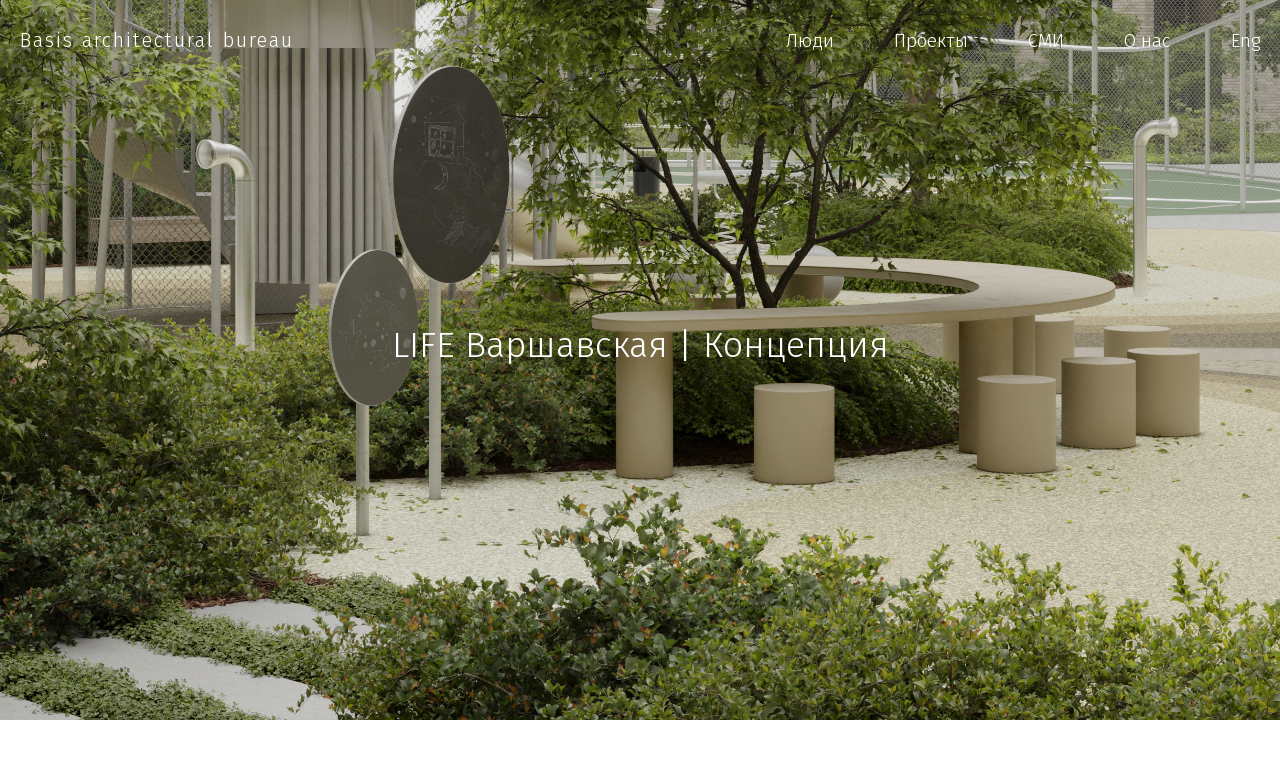

--- FILE ---
content_type: text/html; charset=utf-8
request_url: https://ab-basis.com/projects/life-varshavskaya/
body_size: 10118
content:
<!doctype html>
<html lang="ru">
<head>
    <title>LIFE Варшавская | Концепция</title>
    <meta charset="utf-8">
    <meta name="viewport" content="width=device-width, initial-scale=1, maximum-scale=1, user-scalable=no">
    <meta name="SKYPE_TOOLBAR" content="SKYPE_TOOLBAR_PARSER_COMPATIBLE">
    <meta name="format-detection" content="telephone=no">

    <link rel="stylesheet" href="https://fonts.googleapis.com/css?family=Fira+Sans:300,400&display=swap&subset=cyrillic">




<!--[if lt IE 9]>
<script src="/_/plg/html5shiv.min.js"></script>
<![endif]-->
<script src="https://www.google.com/recaptcha/api.js" async defer></script>

<meta http-equiv="Content-Type" content="text/html; charset=UTF-8" />
<meta name="keywords" content="Архитектурное бюро, Благоустройство, Базис" />
<meta name="description" content="Архитектурное бюро - Базис" />
<script data-skip-moving="true">(function(w, d) {var v = w.frameCacheVars = {"CACHE_MODE":"HTMLCACHE","storageBlocks":[],"dynamicBlocks":{"utm":"d41d8cd98f00"},"AUTO_UPDATE":true,"AUTO_UPDATE_TTL":120,"version":2};var inv = false;if (v.AUTO_UPDATE === false){if (v.AUTO_UPDATE_TTL && v.AUTO_UPDATE_TTL > 0){var lm = Date.parse(d.lastModified);if (!isNaN(lm)){var td = new Date().getTime();if ((lm + v.AUTO_UPDATE_TTL * 1000) >= td){w.frameRequestStart = false;w.preventAutoUpdate = true;return;}inv = true;}}else{w.frameRequestStart = false;w.preventAutoUpdate = true;return;}}var r = w.XMLHttpRequest ? new XMLHttpRequest() : (w.ActiveXObject ? new w.ActiveXObject("Microsoft.XMLHTTP") : null);if (!r) { return; }w.frameRequestStart = true;var m = v.CACHE_MODE; var l = w.location; var x = new Date().getTime();var q = "?bxrand=" + x + (l.search.length > 0 ? "&" + l.search.substring(1) : "");var u = l.protocol + "//" + l.host + l.pathname + q;r.open("GET", u, true);r.setRequestHeader("BX-ACTION-TYPE", "get_dynamic");r.setRequestHeader("X-Bitrix-Composite", "get_dynamic");r.setRequestHeader("BX-CACHE-MODE", m);r.setRequestHeader("BX-CACHE-BLOCKS", v.dynamicBlocks ? JSON.stringify(v.dynamicBlocks) : "");if (inv){r.setRequestHeader("BX-INVALIDATE-CACHE", "Y");}try { r.setRequestHeader("BX-REF", d.referrer || "");} catch(e) {}if (m === "APPCACHE"){r.setRequestHeader("BX-APPCACHE-PARAMS", JSON.stringify(v.PARAMS));r.setRequestHeader("BX-APPCACHE-URL", v.PAGE_URL ? v.PAGE_URL : "");}r.onreadystatechange = function() {if (r.readyState != 4) { return; }var a = r.getResponseHeader("BX-RAND");var b = w.BX && w.BX.frameCache ? w.BX.frameCache : false;if (a != x || !((r.status >= 200 && r.status < 300) || r.status === 304 || r.status === 1223 || r.status === 0)){var f = {error:true, reason:a!=x?"bad_rand":"bad_status", url:u, xhr:r, status:r.status};if (w.BX && w.BX.ready && b){BX.ready(function() {setTimeout(function(){BX.onCustomEvent("onFrameDataRequestFail", [f]);}, 0);});}w.frameRequestFail = f;return;}if (b){b.onFrameDataReceived(r.responseText);if (!w.frameUpdateInvoked){b.update(false);}w.frameUpdateInvoked = true;}else{w.frameDataString = r.responseText;}};r.send();var p = w.performance;if (p && p.addEventListener && p.getEntries && p.setResourceTimingBufferSize){var e = 'resourcetimingbufferfull';var h = function() {if (w.BX && w.BX.frameCache && w.BX.frameCache.frameDataInserted){p.removeEventListener(e, h);}else {p.setResourceTimingBufferSize(p.getEntries().length + 50);}};p.addEventListener(e, h);}})(window, document);</script>


<link href="/bitrix/cache/css/s1/basis/template_f565c75165ab0dfcbc652a87967f3453/template_f565c75165ab0dfcbc652a87967f3453_v1.css?175805686667150" type="text/css"  data-template-style="true" rel="stylesheet" />
<script>if(!window.BX)window.BX={};if(!window.BX.message)window.BX.message=function(mess){if(typeof mess==='object'){for(let i in mess) {BX.message[i]=mess[i];} return true;}};</script>
<script>(window.BX||top.BX).message({"JS_CORE_LOADING":"Загрузка...","JS_CORE_NO_DATA":"- Нет данных -","JS_CORE_WINDOW_CLOSE":"Закрыть","JS_CORE_WINDOW_EXPAND":"Развернуть","JS_CORE_WINDOW_NARROW":"Свернуть в окно","JS_CORE_WINDOW_SAVE":"Сохранить","JS_CORE_WINDOW_CANCEL":"Отменить","JS_CORE_WINDOW_CONTINUE":"Продолжить","JS_CORE_H":"ч","JS_CORE_M":"м","JS_CORE_S":"с","JSADM_AI_HIDE_EXTRA":"Скрыть лишние","JSADM_AI_ALL_NOTIF":"Показать все","JSADM_AUTH_REQ":"Требуется авторизация!","JS_CORE_WINDOW_AUTH":"Войти","JS_CORE_IMAGE_FULL":"Полный размер"});</script>

<script src="/bitrix/js/main/core/core.min.js?1758056776229643"></script>

<script>BX.Runtime.registerExtension({"name":"main.core","namespace":"BX","loaded":true});</script>
<script>BX.setJSList(["\/bitrix\/js\/main\/core\/core_ajax.js","\/bitrix\/js\/main\/core\/core_promise.js","\/bitrix\/js\/main\/polyfill\/promise\/js\/promise.js","\/bitrix\/js\/main\/loadext\/loadext.js","\/bitrix\/js\/main\/loadext\/extension.js","\/bitrix\/js\/main\/polyfill\/promise\/js\/promise.js","\/bitrix\/js\/main\/polyfill\/find\/js\/find.js","\/bitrix\/js\/main\/polyfill\/includes\/js\/includes.js","\/bitrix\/js\/main\/polyfill\/matches\/js\/matches.js","\/bitrix\/js\/ui\/polyfill\/closest\/js\/closest.js","\/bitrix\/js\/main\/polyfill\/fill\/main.polyfill.fill.js","\/bitrix\/js\/main\/polyfill\/find\/js\/find.js","\/bitrix\/js\/main\/polyfill\/matches\/js\/matches.js","\/bitrix\/js\/main\/polyfill\/core\/dist\/polyfill.bundle.js","\/bitrix\/js\/main\/core\/core.js","\/bitrix\/js\/main\/polyfill\/intersectionobserver\/js\/intersectionobserver.js","\/bitrix\/js\/main\/lazyload\/dist\/lazyload.bundle.js","\/bitrix\/js\/main\/polyfill\/core\/dist\/polyfill.bundle.js","\/bitrix\/js\/main\/parambag\/dist\/parambag.bundle.js"]);
</script>
<script>BX.Runtime.registerExtension({"name":"ui.dexie","namespace":"BX.DexieExport","loaded":true});</script>
<script>BX.Runtime.registerExtension({"name":"ls","namespace":"window","loaded":true});</script>
<script>BX.Runtime.registerExtension({"name":"fx","namespace":"window","loaded":true});</script>
<script>BX.Runtime.registerExtension({"name":"fc","namespace":"window","loaded":true});</script>
<script>(window.BX||top.BX).message({"LANGUAGE_ID":"ru","FORMAT_DATE":"DD.MM.YYYY","FORMAT_DATETIME":"DD.MM.YYYY HH:MI:SS","COOKIE_PREFIX":"BITRIX_SM","SERVER_TZ_OFFSET":"10800","UTF_MODE":"Y","SITE_ID":"s1","SITE_DIR":"\/"});</script>


<script  src="/bitrix/cache/js/s1/basis/kernel_main/kernel_main_v1.js?1758106708158483"></script>
<script src="/bitrix/js/ui/dexie/dist/dexie.bundle.min.js?1758056759102530"></script>
<script src="/bitrix/js/main/core/core_ls.min.js?17580567392683"></script>
<script src="/bitrix/js/main/core/core_frame_cache.min.js?175805676010481"></script>
<script>BX.setJSList(["\/bitrix\/js\/main\/core\/core_fx.js","\/bitrix\/js\/main\/session.js","\/bitrix\/js\/main\/pageobject\/dist\/pageobject.bundle.js","\/bitrix\/js\/main\/core\/core_window.js","\/bitrix\/js\/main\/date\/main.date.js","\/bitrix\/js\/main\/core\/core_date.js","\/bitrix\/js\/main\/utils.js","\/_\/plg\/jquery-3.4.1.min.js","\/_\/plg\/packery.pkgd.min.js","\/_\/plg\/imagesloaded.pkgd.min.js","\/_\/plg\/OwlCarousel2-2.3.4\/dist\/owl.carousel.min.js","\/_\/plg\/vselect\/vselect.js","\/_\/plg\/fancybox-master\/dist\/jquery.fancybox.min.js","\/_\/js\/functions.js","\/_\/js\/main.js"]);</script>
<script>BX.setCSSList(["\/_\/css\/normolize.css","\/_\/plg\/OwlCarousel2-2.3.4\/dist\/assets\/owl.carousel.min.css","\/_\/plg\/fancybox-master\/dist\/jquery.fancybox.min.css","\/_\/plg\/vselect\/vselect.css","\/_\/css\/effects.css","\/_\/css\/main.css","\/_\/css\/boxes.css","\/local\/templates\/basis\/template_styles.css"]);</script>


<script  src="/bitrix/cache/js/s1/basis/template_07f5cd0b470ae41cfccadb3278e1fdc9/template_07f5cd0b470ae41cfccadb3278e1fdc9_v1.js?1758056866290612"></script>


<div id="bxdynamic_utm_start" style="display:none"></div><div id="bxdynamic_utm_end" style="display:none"></div>
	<link rel="icon" href="/favicon.ico" type="image/x-icon"/>
    <link rel="shortcut icon" href="/favicon.ico" type="image/x-icon"/>
<!-- Google Tag Manager -->
<script>(function(w,d,s,l,i){w[l]=w[l]||[];w[l].push({'gtm.start':
new Date().getTime(),event:'gtm.js'});var f=d.getElementsByTagName(s)[0],
j=d.createElement(s),dl=l!='dataLayer'?'&l='+l:'';j.async=true;j.src=
'https://www.googletagmanager.com/gtm.js?id='+i+dl;f.parentNode.insertBefore(j,f);
})(window,document,'script','dataLayer','GTM-M3LLSCJ');</script>
<!-- End Google Tag Manager —>
</head>
	<body>
<!-- Google Tag Manager (noscript) -->
<noscript><iframe src="https://www.googletagmanager.com/ns.html?id=GTM-M3LLSCJ"
height="0" width="0" style="display:none;visibility:hidden"></iframe></noscript>
<!-- End Google Tag Manager (noscript) -->
<div class="box head full">
    <div class="inner">
        <div class="content">
            <div class="head_row">

                <div class="head_logo">
                    <a href="/">Basis architectural bureau</a>
                </div>

									<div class="head_menu">
    <div class="head_menu_inner">
    
        <div class="head_menu_item">
            <a href="/team/" class="head_menu_item_a">Люди</a>
        </div>
    
        <div class="head_menu_item">
            <a href="/projects/" class="head_menu_item_a">Проекты</a>
        </div>
    
        <div class="head_menu_item">
            <a href="/press/" class="head_menu_item_a">СМИ</a>
        </div>
    
        <div class="head_menu_item">
            <a href="/about_us/" class="head_menu_item_a">О нас</a>
        </div>
    
<div class="head_menu_item">
				<a href="/en/" class="head_menu_item_a">Eng</a>
		</div>
    </div>
</div>
<button type="button" class="head_menuTrigger"><div></div></button>				
            </div>
        </div>
    </div>
</div>


<div class="box intro lazy_bg" style="background-image: url(/upload/iblock/7ad/bpfhhrzcwiqx4g69v9qoc188biq9xmr8.jpg);">
	<div class="inner intro_inner" dark="0.1">
        <div class="content intro_content">

            <div class="intro_caption">
                <div class="intro_caption_inner">
                    <div class="intro_caption_title">
                        <h1>LIFE Варшавская | Концепция</h1>
                    </div>
                </div>
            </div>

        </div>
    </div>
</div>

<div class="box project">
    <div class="inner">
        <div class="content">

            <div class="project_row">
				<div class="project_main" style="text-align:justify">
                    <p>По заказу девелопера Pioneer мы разработали комплексный проект благоустройства жилого квартала LIFE Варшавская, расположенного на 26 гектарах земли на юге Москвы. Проект воплощает в себе идею гармоничного сосуществования природы и современной городской среды, создавая пространство, отличающееся комфортабельностью и функциональностью. Мы стремились разработать проект, который сочетает индивидуальный подход, экологичность, безопасность и эстетичность — ключевые элементы, обеспечивающие высокий уровень жизни.<br />
<br />
LIFE Варшавская — это не просто жилой квартал, а настоящий «город» внутри города, самодостаточный микрорайон с богатой инфраструктурой. Здесь есть всё необходимое для комфортной жизни: собственная школа, детский сад, пешеходный бульвар, игровой плейхаб и спортивный кластер с полноразмерными футбольными и волейбольными полями, а также памп-трек для любителей экстремальных видов спорта. Каждый элемент квартала продуман с учётом потребностей будущих жителей и гостей.<br />
<br />
Территория разделена на две основные зоны: приватную и общественную. Приватная зона включает закрытые дворы, доступные только жильцам. Каждый двор обильно озеленен и оснащен разнообразными площадками для отдыха, игр и занятий спортом. Нашей главной задачей стало максимальное озеленение квартала: в окружении зелени расположены уютные зоны отдыха с навесами, лежаками и качелями, позволяющие жителям и гостям наслаждаться уединением и забыть о городской суете.<br />
<br />
Концепция пешеходных связей основана на использовании линий, напоминающих природные кривые, что делает пространство более мягким и создает впечатление словно оно «течет». <br />
<br />
Общественная зона включает городские площади, плейхаб, бульвар, проходящий через квартал, спорт-хаб и просторную зону для выгула домашних питомцев.<br />
Одной из главных особенностей комплекса является разнообразие и продуманность переходных зон, которые создают максимальный комфорт для жителей. Вся территория объединена живописным бульваром — линейным парком с двумя пешеходными маршрутами, выполненными из различных тактильных покрытий: твердой плитки для быстрого прохода и сыпучего гранитного отсева для размеренной прогулки. В местах пересечения маршрутов появляются холмы с деревьями и кустарниками, создавая атмосферу уюта и спокойствия.<br />
<br />
Для любителей велоспорта и бега предусмотрена закольцованная дорожка, позволяющая прокладывать протяженные маршруты для занятий спортом. Входные зоны детского сада и школы, расположенные вдоль бульвара, оборудованы образовательными и игровыми элементами: скворечниками, кормушками, меловыми досками, арт-объектами и зонами для активных игр. <br />
<br />
Особое внимание уделено детским площадкам: во внутренних дворах созданы просторные зоны для игр, а главной точкой притяжения квартала стал большой игровой комплекс «Змейка», разработанный бюро «Чехарда». Эта многоуровневая конструкция включает сетки-лазалки, горки, качели, песочницу и акустические трубы, предоставляя возможность детям разных возрастов собираться вместе.<br />
<br />
Мы также акцентировали внимание на создании безбарьерной среды: благоустройство выполнено в уровень с входными площадками в здания, а в местах с перепадами высот предусмотрены пандусы и тактильные навигационные элементы, обеспечивающие комфортное и безопасное перемещение для всех пользователей. Логичная планировка способствует свободному передвижению, что делает ЖК LIFE Варшавская идеальным местом для жизни, учитывающим потребности людей с разными возможностями и стилем жизни.<br />
</p>
                </div>
				                <div class="project_side">
                                        <div class="project_side_item">
                        <div class="project_side_item_title">Место</div>
                        <div class="project_side_item_text">Москва</div>
                    </div>
                                                            <div class="project_side_item">
                        <div class="project_side_item_title">Площадь</div>
                        <div class="project_side_item_text">26 Га</div>
                    </div>
                                                            <div class="project_side_item">
                        <div class="project_side_item_title">Команда проекта</div>
                        <div class="project_side_item_text">Иван Охапкин<br> Иван Сакара<br> Константин Пастухов<br> Александр Мануковский<br> Алина Волкова<br> Екатерина Мочалова<br> Валерия Добродеева<br> Алина Хрисостомова<br> Ксения Якименко</div>
                    </div>
                                    </div>
				            </div>

                        <div class="project_pics">
                                                    
                    <div class="project_pics_item" id="img-0">
                        <img lazy-src="/upload/iblock/656/u0kr335b4vkqs9vjy8l5rte47j5mso3p.png" alt="LIFE Варшавская | Концепция">
                    </div>

                                                        <div class="project_pics_row">
                    <div class="project_pics_item" id="img-1">
                        <img lazy-src="/upload/iblock/e3a/x0ycpiqgs9zo0v1ywn4tf18ko03kv5u9.png" alt="LIFE Варшавская | Концепция">
                    </div>

                                                        
                    <div class="project_pics_item" id="img-2">
                        <img lazy-src="/upload/iblock/490/llvgj6l8pm9rbpnh16e8l70j9mi3zdzx.png" alt="LIFE Варшавская | Концепция">
                    </div>

                    </div>                                    <div class="project_pics_row">
                    <div class="project_pics_item" id="img-3">
                        <img lazy-src="/upload/iblock/232/52y4a3koxfykkl8az46kh2a3s6f994gf.png" alt="LIFE Варшавская | Концепция">
                    </div>

                                                        
                    <div class="project_pics_item" id="img-4">
                        <img lazy-src="/upload/iblock/bcf/omma1u6dk5emqz625m35hhakw89q2x6g.png" alt="LIFE Варшавская | Концепция">
                    </div>

                    </div>                                    <div class="project_pics_row">
                    <div class="project_pics_item" id="img-5">
                        <img lazy-src="/upload/iblock/8f1/a59f4pi4q9puvakxfz8n1jp7ddc7vlt1.png" alt="LIFE Варшавская | Концепция">
                    </div>

                                                        
                    <div class="project_pics_item" id="img-6">
                        <img lazy-src="/upload/iblock/c71/ahoiqoycwjtops22anm7okwsmrmtnd5t.png" alt="LIFE Варшавская | Концепция">
                    </div>

                    </div>                                    
                    <div class="project_pics_item" id="img-7">
                        <img lazy-src="/upload/iblock/c44/c44df3a2535a8ec0db072277fb596331.jpg" alt="LIFE Варшавская | Концепция">
                    </div>

                                                        
                    <div class="project_pics_item" id="img-8">
                        <img lazy-src="/upload/iblock/589/5890f88f8e45a8b62d5d5266728aa589.jpg" alt="LIFE Варшавская | Концепция">
                    </div>

                                                        
                    <div class="project_pics_item" id="img-9">
                        <img lazy-src="/upload/iblock/e45/e455dc8fd9193db8a8cd26c7133e8b6b.jpg" alt="LIFE Варшавская | Концепция">
                    </div>

                                                        <div class="project_pics_row">
                    <div class="project_pics_item" id="img-10">
                        <img lazy-src="/upload/iblock/f68/f684866d94aba52d305b61c2964a56fa.gif" alt="LIFE Варшавская | Концепция">
                    </div>

                                                        
                    <div class="project_pics_item" id="img-11">
                        <img lazy-src="/upload/iblock/259/259938d47e612a71bbeeda3712b3eb46.gif" alt="LIFE Варшавская | Концепция">
                    </div>

                    </div>                                    
                    <div class="project_pics_item" id="img-12">
                        <img lazy-src="/upload/iblock/aae/1yy79sr5jevp6bm73htjzsfol2hl0vyn.png" alt="LIFE Варшавская | Концепция">
                    </div>

                                                        
                    <div class="project_pics_item" id="img-13">
                        <img lazy-src="/upload/iblock/94a/qmlmtgu7638vp9vbusgnkrvxt4oghb3c.png" alt="LIFE Варшавская | Концепция">
                    </div>

                                                        
                    <div class="project_pics_item" id="img-14">
                        <img lazy-src="/upload/iblock/93e/i6skihb4wkj273izvwcw1ms90dxr0ln4.png" alt="LIFE Варшавская | Концепция">
                    </div>

                                                        <div class="project_pics_row">
                    <div class="project_pics_item" id="img-15">
                        <img lazy-src="/upload/iblock/f5a/0m82dh5r5nkh00lapwbjgvazj71y36vw.png" alt="LIFE Варшавская | Концепция">
                    </div>

                                                        
                    <div class="project_pics_item" id="img-16">
                        <img lazy-src="/upload/iblock/e3a/p8vo2og8gxyrq3n6p385e161wbo46ehz.png" alt="LIFE Варшавская | Концепция">
                    </div>

                    </div>                                    <div class="project_pics_row">
                    <div class="project_pics_item" id="img-17">
                        <img lazy-src="/upload/iblock/292/yv51chn2pnyxiryho1yrc26w0745zvft.png" alt="LIFE Варшавская | Концепция">
                    </div>

                                                        
                    <div class="project_pics_item" id="img-18">
                        <img lazy-src="/upload/iblock/f20/s9pq7edk58r72b7h08bj746e9t8v3tdm.png" alt="LIFE Варшавская | Концепция">
                    </div>

                    </div>                                    <div class="project_pics_row">
                    <div class="project_pics_item" id="img-19">
                        <img lazy-src="/upload/iblock/24b/trubur9s59xjba0rubg2rrdf9f1rln05.png" alt="LIFE Варшавская | Концепция">
                    </div>

                                                        
                    <div class="project_pics_item" id="img-20">
                        <img lazy-src="/upload/iblock/fef/pxqqvc38s1ucmhbxc786n1v126ia9n6n.png" alt="LIFE Варшавская | Концепция">
                    </div>

                    </div>                                    
                    <div class="project_pics_item" id="img-21">
                        <img lazy-src="/upload/iblock/e9b/ywibzet0tl4fzktoapsvvbwovkicckw3.png" alt="LIFE Варшавская | Концепция">
                    </div>

                                                        <div class="project_pics_row">
                    <div class="project_pics_item" id="img-22">
                        <img lazy-src="/upload/iblock/5f6/fpkqj5yaiuyao3dlhvrcjiuo1wgq2jnw.png" alt="LIFE Варшавская | Концепция">
                    </div>

                                                        
                    <div class="project_pics_item" id="img-23">
                        <img lazy-src="/upload/iblock/115/winkxzvxundheb1quidiarrznhbwki7b.png" alt="LIFE Варшавская | Концепция">
                    </div>

                    </div>                                            </div>
            
            <div class="project_nav">
				                <div class="project_nav_prev">
                    <svg version="1.1" xmlns="http://www.w3.org/2000/svg" xmlns:xlink="http://www.w3.org/1999/xlink" x="0px" y="0px" viewBox="0 0 9.03 21.61" style="enable-background:new 0 0 9.03 21.61;" xml:space="preserve"><style type="text/css">.svg_arrow_left{fill:none;stroke:#010202;stroke-miterlimit:10;}</style><polyline class="svg_arrow_left" points="8.63,0.29 0.63,11.29 8.63,21.29 "/></svg>                    <a href="/projects/park-kultury-i-otdykha-natashinskie-prudy/" class="project_nav_prev_a">Следующий проект</a>
                </div>
								                <div class="project_nav_next">
                    <a href="/projects/blagoustroystvo-lesoparka-v-derevne-galchino/" class="project_nav_next_a">Предыдущий проект</a>
                    <svg version="1.1" xmlns="http://www.w3.org/2000/svg" xmlns:xlink="http://www.w3.org/1999/xlink" x="0px" y="0px" viewBox="0 0 9.03 21.61" style="enable-background:new 0 0 9.03 21.61;" xml:space="preserve"><style type="text/css">.svg_arrow_right{fill:none;stroke:#010202;stroke-miterlimit:10;}</style><polyline class="svg_arrow_right" points="0.4,0.29 8.4,11.29 0.4,21.29 "/></svg>                </div>
				            </div>

        </div>
    </div>
</div>



<div class="box foot">
    <div class="inner">
        <div class="content foot_content">
            <div class="foot_copy">&copy; Basis architectural bureau 2025</div>
            <div class="foot_addr">
                127006, Москва, пер Большой Путинковский д 5            </div>
            <div class="foot_tel">
                <a href="tel:89779771833" class="foot_tel_a">8 (499) 713&nbsp;18 33</a>            </div>
            <div class="foot_soc">
                  <a href="https://t.me/ab_basis" target="_blank" rel="nofollow" class="about_soc_a"><svg width="24" height="20" viewBox="0 0 24 20" fill="none" xmlns="http://www.w3.org/2000/svg">
<path fill-rule="evenodd" clip-rule="evenodd" d="M13.7987 15.8062L10.5467 18.657L9.62727 18.7874L7.56976 11.3713L0.332031 8.88453L22.6143 0L23.6654 0.0245968L20.1547 20L13.7987 15.8062ZM19.3716 3.75353L9.16169 10.1562L10.3374 15.4028L10.6596 15.3265L11.887 11.2778L20.0465 3.83716L19.3716 3.75353Z" fill="#C6C6C6"/>
</svg>
</a>
  <a href="https://vk.com/public201365552" target="_blank" rel="nofollow" class="about_soc_a"><svg width="24" height="24" viewBox="0 0 24 24" fill="none" xmlns="http://www.w3.org/2000/svg">
<g clip-path="url(#clip0_307_348)">
<path d="M14.6537 11.4264C14.2514 11.2766 14.2514 10.7048 14.2265 10.3066C14.1259 8.88811 14.6288 6.72259 14.0253 5.8019C13.5981 5.25395 11.536 5.30413 10.2793 5.37899C9.9269 5.42917 9.49968 5.50324 9.19797 5.65297C8.89626 5.8027 8.59455 6.05119 8.59455 6.27499C8.59455 6.59834 9.34923 6.54896 9.62519 6.97187C9.9269 7.42027 9.9269 8.39033 9.9269 9.18677C9.9269 10.1075 9.77564 11.3276 9.39911 11.377C8.82063 11.4017 8.49398 10.829 8.19227 10.4061C7.58884 9.58499 6.98542 8.56396 6.53246 7.56841C6.30637 7.04594 6.18006 6.4733 5.85341 6.2495C5.35055 5.90066 4.44542 5.87597 3.56523 5.90066C2.76067 5.92535 1.60371 5.8258 1.37763 6.29888C1.20143 6.82135 1.57877 7.31912 1.77991 7.74283C2.81055 9.95773 3.91683 11.8995 5.27493 13.7408C6.53246 15.4579 7.71355 16.827 10.0267 17.5486C10.6808 17.7477 13.5466 18.3204 14.1251 17.5486C14.3262 17.2499 14.2764 16.5777 14.3769 16.08C14.4775 15.5822 14.603 15.0844 15.0809 15.0597C15.4832 15.035 15.7093 15.3831 15.9611 15.6324C16.2379 15.9063 16.464 16.1301 16.6651 16.3794C17.143 16.8525 17.6459 17.4992 18.2493 17.7485C19.0788 18.0974 20.3613 17.9978 21.5681 17.9476C22.5489 17.9229 23.2528 17.7238 23.3285 17.1512C23.3792 16.7028 22.8755 16.0561 22.5738 15.6825C21.8191 14.7619 21.4675 14.4879 20.6123 13.6413C20.2349 13.2677 19.757 12.8695 19.757 12.4219C19.7321 12.1479 19.9582 11.8995 20.1593 11.6255C21.0395 10.3313 21.9197 9.41057 22.7243 8.06618C22.9503 7.66796 23.4789 6.74728 23.2778 6.29888C23.0517 5.80111 21.7942 5.95004 21.0146 5.95004C20.0089 5.95004 18.7014 5.87517 18.4496 6.07428C17.9717 6.39764 17.7706 6.9209 17.5445 7.41868C17.0416 8.56396 16.3626 9.73313 15.6586 10.6044C15.4068 10.9031 14.9297 11.5251 14.6529 11.4256L14.6537 11.4264Z" fill="#C6C6C6"/>
</g>
<defs>
<clipPath id="clip0_307_348">
<rect width="23.3333" height="23.3333" fill="white" transform="translate(0.666016)"/>
</clipPath>
</defs>
</svg>
</a>
  <a href="https://www.behance.net/basisarchite" target="_blank" rel="nofollow" class="about_soc_a"><svg width="24" height="24" viewBox="0 0 24 24" fill="none" xmlns="http://www.w3.org/2000/svg">
<g clip-path="url(#clip0_307_350)">
<path fill-rule="evenodd" clip-rule="evenodd" d="M15.8086 6.55306H21.7446V4.85319H15.8086V6.55306ZM18.7346 9.96704C17.4104 9.96704 16.4047 10.7874 16.3079 12.3032H21.0586C20.7366 10.5042 19.9374 9.96704 18.7346 9.96704ZM18.9201 16.9978C20.1427 16.9978 21.0399 16.2255 21.2231 15.5748H23.7944C23.0594 17.9281 21.5416 19.2497 18.8162 19.2497C15.3384 19.2497 13.3866 16.7761 13.3866 13.4938C13.3866 5.76408 24.5399 5.48695 23.9799 14.2156H16.3079C16.3826 15.9881 17.1141 16.9978 18.9201 16.9978ZM7.34906 16.6577C8.75256 16.6577 9.7349 16.1178 9.7349 14.6611C9.7349 13.1501 8.8669 12.4946 7.40973 12.4946H3.8934V16.6577H7.34906ZM7.16356 10.2222C8.33139 10.2222 9.13756 9.67864 9.13756 8.41585C9.13756 7.0856 8.19956 6.67497 6.9174 6.67497H3.8934V10.2222H7.16356ZM7.5754 4.08301C10.3416 4.08301 12.2642 4.99732 12.2642 7.8422C12.2642 9.25079 11.6984 10.3005 10.2692 11.0078C12.0986 11.5512 12.9642 12.9781 12.9642 14.853C12.9642 17.8293 10.6041 19.2497 7.78073 19.2497H0.664062V4.08301H7.5754Z" fill="#C6C6C6"/>
</g>
<defs>
<clipPath id="clip0_307_350">
<rect width="23.3333" height="23.3333" fill="white" transform="translate(0.666016)"/>
</clipPath>
</defs>
</svg>
</a>
  <a href="https://ru.pinterest.com/basis_architectural_bureau/_created/" target="_blank" rel="nofollow" class="about_soc_a"><svg width="24" height="24" viewBox="0 0 24 24" fill="none" xmlns="http://www.w3.org/2000/svg">
<path d="M10.9449 15.2173C10.3821 18.2461 9.69535 21.1497 7.66022 22.6665C7.03151 18.0887 8.58232 14.6506 9.30255 11.0004C8.07444 8.87827 9.45004 4.60716 12.0396 5.65933C15.226 6.95376 9.28058 13.55 13.2714 14.374C17.439 15.2339 19.1404 6.94838 16.5566 4.25422C12.8226 0.363442 5.68777 4.16561 6.56493 9.73605C6.77832 11.0976 8.14823 11.5107 7.11255 13.3905C4.72278 12.8459 4.00988 10.9107 4.10141 8.33042C4.2494 4.10659 7.79673 1.14976 11.3555 0.740499C15.8557 0.223262 20.0793 2.4367 20.6625 6.78409C21.3194 11.6912 18.6315 17.0054 13.819 16.6229C12.5145 16.5187 11.9669 15.8548 10.9449 15.2173Z" fill="#C6C6C6"/>
</svg>
</a>

            </div>
            <div class="foot_made">
                <a href="https://planthebest.info/" target="_blank" rel="nofollow">Разработка сайта: planthebest.info</a>
            </div>
        </div>
    </div>
</div>
</body>
</html><!--8941f510068ef7c4ef98b516c259d468-->

--- FILE ---
content_type: text/css
request_url: https://ab-basis.com/bitrix/cache/css/s1/basis/template_f565c75165ab0dfcbc652a87967f3453/template_f565c75165ab0dfcbc652a87967f3453_v1.css?175805686667150
body_size: 13346
content:


/* Start:/_/css/normolize.css?16975678705927*/
/* Version: 2.2
*******************************************************************************/

@charset 'utf-8';

/* Reset
*******************************************************************************/

html,body,div,span,applet,object,iframe,h1,h2,h3,h4,h5,h6,p,blockquote,pre,a,abbr,acronym,address,big,cite,code,del,dfn,em,img,ins,kbd,q,s,samp,small,strike,strong,sub,sup,tt,var,b,u,i,center,dl,dt,dd,ol,ul,li,fieldset,form,label,legend,table,caption,tbody,tfoot,thead,tr,th,td,main,article,aside,canvas,details,embed,figure,figcaption,footer,header,hgroup,menu,nav,output,ruby,section,summary,time,mark,audio,video,hr,button,input,select,textarea{margin:0;padding:0;border:0;font-size:100%;font:inherit;vertical-align:baseline;outline:none;box-sizing:border-box;-moz-box-sizing:border-box;-webkit-box-sizing:border-box;/*line-height:1.2*/}main,article,aside,details,figcaption,figure,footer,header,hgroup,menu,nav,section,video{display:block}code,kbd,pre,samp{font-family:monospace,serif;font-size:1em}pre{white-space:pre-wrap}blockquote:before,blockquote:after,q:before,q:after{content:'';content:none}blockquote,q{quotes:none}button,input,select,textarea{font-family:inherit;font-size:100%;text-transform:none}input[type="search"]{-webkit-appearance:textfield;}input[type="search"]:-webkit-search-cancel-button,input[type="search"]:-webkit-search-decoration{-webkit-appearance:none}svg:not(:root){overflow:hidden}

html {
	-webkit-font-smoothing:antialiased;
	-moz-osx-font-smoothing:grayscale;
	-webkit-overflow-scrolling:touch;
	overflow-scrolling:touch;
}

/* Animation
*******************************************************************************/

a,
button {
	transition: all 300ms linear;
}

/* Structure
*******************************************************************************/

.box {}
.inner {
	margin: 0 auto;
}
.content {
	position: relative;
}

.clearfix:after,
.clearfix:before {
	content: '';
	display: block;
	width: 100%;
	height: 0;
	margin: 0;
	padding: 0;
	float: none;
	clear: both;
	border: none;
	background: none;
}

/* Typography
*******************************************************************************/

p {
/*	line-height: 1.5;*/
	line-height: 1.4;
}

a {
	color: inherit;
	text-decoration: none;
}
p a {
	/*color: #3D5CFF;*/
}
p a:hover {}

b {
	font-weight: 600;
}
b b,
strong {
	font-weight: 700;
}

i {
	font-style: italic;
}

ol, ul {
	padding-left: 20px;
	line-height: 1.5;
}
ul {
	list-style: disc;
}
ol {
	list-style: decimal;
}

small {
	font-size: 80%;
}
big {
	font-size: 120%;
}

sub,
sup {
	font-size: 75%;
	line-height: 0;
	position: relative;
	vertical-align: baseline;
}
sup {
	top: -.5em;
}
sub {
	bottom: -.25em;
}

p + p,
p + ul, ul + p,
p + ol, ol + p {
	margin-top: 1em;
}

/* Forms
*******************************************************************************/

fieldset {
	border: 1px solid silver;
}

label {
	cursor: pointer;
	display: block;
	margin: 0 0 20px;
}

input,
textarea,
select {
	width: 100%;
	height: 60px;
	padding: 0 20px;
	background: #fff;
	line-height: 38px;
	border: 1px solid #ddd;
}
textarea {
	padding: 10px;
	overflow: auto;
	min-height: 125px;
	line-height: 1.1;
	resize: vertical;
	vertical-align: top;
}
input:focus,
textarea:focus,
select:focus {
	outline: 0;
}
input[type="radio"],
input[type="checkbox"] {
	display: inline-block;
	width: auto;
	height: auto;
	padding: 0;
	line-height: 1;
}

button {
	position: relative;
	cursor: pointer;
	display: inline-block;
	height: 40px;
	padding: 0 20px;
	color: #444;
	text-align: center;
	text-decoration: none;
	white-space: nowrap;
	background: none;
	box-sizing: border-box;
	appearance: button;
}
button:focus {
	outline: none;
}
input:disabled,
button:disabled {
	cursor: default;
}

[placeholder]::-webkit-input-placeholder { color: #919191; }
[placeholder]:-ms-input-placeholder      { color: #919191; }
[placeholder]::-moz-placeholder          { color: #919191; }
[placeholder]:focus::-webkit-input-placeholder { color: transparent; }
[placeholder]:focus:-ms-input-placeholder      { color: transparent; }
[placeholder]:focus::-moz-placeholder          { color: transparent; }

form button[type="submit"] {
	display: block;
	height: 60px;
	width: 100%;
	margin-top: 20px;
	padding: 0 20px;
	color: #fff;
	background: #474747;
	border: 1px solid #000;
}

.vselect_option._empty {
	display: none;
}

label input[type="radio"],
label input[type="checkbox"] {
  display: none;
}
label input[type="radio"] + div,
label input[type="checkbox"] + div {
  cursor: pointer;
  position: relative;
  display: block;
  padding: 0 0 0 30px;
}
label input[type="radio"] + div::before,
label input[type="radio"] + div::after,
label input[type="checkbox"] + div::before,
label input[type="checkbox"] + div::after {
  content: '';
  display: block;
  position: absolute;
  box-sizing: border-box;
}
label input[type="radio"] + div::before,
label input[type="radio"] + div::after {
	border-radius: 50%;
}
label input[type="radio"] + div::before,
label input[type="checkbox"] + div::before {
  top: 0;
  left: 0;
  width: 20px;
  height: 20px;
  border: 1px solid #ddd;
}
label input[type="radio"] + div::after,
label input[type="checkbox"] + div::after {
  opacity: 0;
  top: 3px;
  left: 3px;
  width: 14px;
  height: 14px;
  background: #ddd;
  transition: all 200ms linear;
}
label input[type="radio"]:checked + div::after,
label input[type="checkbox"]:checked + div::after {
  opacity: 1;
}

.agree {
	font-size: 12px;
}
.agree input[type="checkbox"] + div {
	color: #919191;
	line-height: 20px;
}
.agree a {
	text-decoration: underline;
}
.agree a:hover {
	text-decoration: none;
}

/* Other
*******************************************************************************/

img,
svg {
	display: block;
	width: auto;
	height: auto;
	max-width: 100%;
	max-height: 100%;
	margin: auto;
}

table {
	width: 100%;
	border-collapse: collapse;
	border-spacing: 0;
	vertical-align: top;
}
/* End */


/* Start:/_/plg/OwlCarousel2-2.3.4/dist/assets/owl.carousel.min.css?16765453473351*/
/**
 * Owl Carousel v2.3.4
 * Copyright 2013-2018 David Deutsch
 * Licensed under: SEE LICENSE IN https://github.com/OwlCarousel2/OwlCarousel2/blob/master/LICENSE
 */
.owl-carousel,.owl-carousel .owl-item{-webkit-tap-highlight-color:transparent;position:relative}.owl-carousel{display:none;width:100%;z-index:1}.owl-carousel .owl-stage{position:relative;-ms-touch-action:pan-Y;touch-action:manipulation;-moz-backface-visibility:hidden}.owl-carousel .owl-stage:after{content:".";display:block;clear:both;visibility:hidden;line-height:0;height:0}.owl-carousel .owl-stage-outer{position:relative;overflow:hidden;-webkit-transform:translate3d(0,0,0)}.owl-carousel .owl-item,.owl-carousel .owl-wrapper{-webkit-backface-visibility:hidden;-moz-backface-visibility:hidden;-ms-backface-visibility:hidden;-webkit-transform:translate3d(0,0,0);-moz-transform:translate3d(0,0,0);-ms-transform:translate3d(0,0,0)}.owl-carousel .owl-item{min-height:1px;float:left;-webkit-backface-visibility:hidden;-webkit-touch-callout:none}.owl-carousel .owl-item img{display:block;width:100%}.owl-carousel .owl-dots.disabled,.owl-carousel .owl-nav.disabled{display:none}.no-js .owl-carousel,.owl-carousel.owl-loaded{display:block}.owl-carousel .owl-dot,.owl-carousel .owl-nav .owl-next,.owl-carousel .owl-nav .owl-prev{cursor:pointer;-webkit-user-select:none;-khtml-user-select:none;-moz-user-select:none;-ms-user-select:none;user-select:none}.owl-carousel .owl-nav button.owl-next,.owl-carousel .owl-nav button.owl-prev,.owl-carousel button.owl-dot{background:0 0;color:inherit;border:none;padding:0!important;font:inherit}.owl-carousel.owl-loading{opacity:0;display:block}.owl-carousel.owl-hidden{opacity:0}.owl-carousel.owl-refresh .owl-item{visibility:hidden}.owl-carousel.owl-drag .owl-item{-ms-touch-action:pan-y;touch-action:pan-y;-webkit-user-select:none;-moz-user-select:none;-ms-user-select:none;user-select:none}.owl-carousel.owl-grab{cursor:move;cursor:grab}.owl-carousel.owl-rtl{direction:rtl}.owl-carousel.owl-rtl .owl-item{float:right}.owl-carousel .animated{animation-duration:1s;animation-fill-mode:both}.owl-carousel .owl-animated-in{z-index:0}.owl-carousel .owl-animated-out{z-index:1}.owl-carousel .fadeOut{animation-name:fadeOut}@keyframes fadeOut{0%{opacity:1}100%{opacity:0}}.owl-height{transition:height .5s ease-in-out}.owl-carousel .owl-item .owl-lazy{opacity:0;transition:opacity .4s ease}.owl-carousel .owl-item .owl-lazy:not([src]),.owl-carousel .owl-item .owl-lazy[src^=""]{max-height:0}.owl-carousel .owl-item img.owl-lazy{transform-style:preserve-3d}.owl-carousel .owl-video-wrapper{position:relative;height:100%;background:#000}.owl-carousel .owl-video-play-icon{position:absolute;height:80px;width:80px;left:50%;top:50%;margin-left:-40px;margin-top:-40px;background:url(/_/plg/OwlCarousel2-2.3.4/dist/assets/owl.video.play.png) no-repeat;cursor:pointer;z-index:1;-webkit-backface-visibility:hidden;transition:transform .1s ease}.owl-carousel .owl-video-play-icon:hover{-ms-transform:scale(1.3,1.3);transform:scale(1.3,1.3)}.owl-carousel .owl-video-playing .owl-video-play-icon,.owl-carousel .owl-video-playing .owl-video-tn{display:none}.owl-carousel .owl-video-tn{opacity:0;height:100%;background-position:center center;background-repeat:no-repeat;background-size:contain;transition:opacity .4s ease}.owl-carousel .owl-video-frame{position:relative;z-index:1;height:100%;width:100%}
/* End */


/* Start:/_/plg/fancybox-master/dist/jquery.fancybox.min.css?167654534712795*/
body.compensate-for-scrollbar{overflow:hidden}.fancybox-active{height:auto}.fancybox-is-hidden{left:-9999px;margin:0;position:absolute!important;top:-9999px;visibility:hidden}.fancybox-container{-webkit-backface-visibility:hidden;height:100%;left:0;outline:none;position:fixed;-webkit-tap-highlight-color:transparent;top:0;-ms-touch-action:manipulation;touch-action:manipulation;transform:translateZ(0);width:100%;z-index:99992}.fancybox-container *{box-sizing:border-box}.fancybox-bg,.fancybox-inner,.fancybox-outer,.fancybox-stage{bottom:0;left:0;position:absolute;right:0;top:0}.fancybox-outer{-webkit-overflow-scrolling:touch;overflow-y:auto}.fancybox-bg{background:#1e1e1e;opacity:0;transition-duration:inherit;transition-property:opacity;transition-timing-function:cubic-bezier(.47,0,.74,.71)}.fancybox-is-open .fancybox-bg{opacity:.9;transition-timing-function:cubic-bezier(.22,.61,.36,1)}.fancybox-caption,.fancybox-infobar,.fancybox-navigation .fancybox-button,.fancybox-toolbar{direction:ltr;opacity:0;position:absolute;transition:opacity .25s ease,visibility 0s ease .25s;visibility:hidden;z-index:99997}.fancybox-show-caption .fancybox-caption,.fancybox-show-infobar .fancybox-infobar,.fancybox-show-nav .fancybox-navigation .fancybox-button,.fancybox-show-toolbar .fancybox-toolbar{opacity:1;transition:opacity .25s ease 0s,visibility 0s ease 0s;visibility:visible}.fancybox-infobar{color:#ccc;font-size:13px;-webkit-font-smoothing:subpixel-antialiased;height:44px;left:0;line-height:44px;min-width:44px;mix-blend-mode:difference;padding:0 10px;pointer-events:none;top:0;-webkit-touch-callout:none;-webkit-user-select:none;-moz-user-select:none;-ms-user-select:none;user-select:none}.fancybox-toolbar{right:0;top:0}.fancybox-stage{direction:ltr;overflow:visible;transform:translateZ(0);z-index:99994}.fancybox-is-open .fancybox-stage{overflow:hidden}.fancybox-slide{-webkit-backface-visibility:hidden;display:none;height:100%;left:0;outline:none;overflow:auto;-webkit-overflow-scrolling:touch;padding:44px;position:absolute;text-align:center;top:0;transition-property:transform,opacity;white-space:normal;width:100%;z-index:99994}.fancybox-slide:before{content:"";display:inline-block;font-size:0;height:100%;vertical-align:middle;width:0}.fancybox-is-sliding .fancybox-slide,.fancybox-slide--current,.fancybox-slide--next,.fancybox-slide--previous{display:block}.fancybox-slide--image{overflow:hidden;padding:44px 0}.fancybox-slide--image:before{display:none}.fancybox-slide--html{padding:6px}.fancybox-content{background:#fff;display:inline-block;margin:0;max-width:100%;overflow:auto;-webkit-overflow-scrolling:touch;padding:44px;position:relative;text-align:left;vertical-align:middle}.fancybox-slide--image .fancybox-content{animation-timing-function:cubic-bezier(.5,0,.14,1);-webkit-backface-visibility:hidden;background:transparent;background-repeat:no-repeat;background-size:100% 100%;left:0;max-width:none;overflow:visible;padding:0;position:absolute;top:0;transform-origin:top left;transition-property:transform,opacity;-webkit-user-select:none;-moz-user-select:none;-ms-user-select:none;user-select:none;z-index:99995}.fancybox-can-zoomOut .fancybox-content{cursor:zoom-out}.fancybox-can-zoomIn .fancybox-content{cursor:zoom-in}.fancybox-can-pan .fancybox-content,.fancybox-can-swipe .fancybox-content{cursor:grab}.fancybox-is-grabbing .fancybox-content{cursor:grabbing}.fancybox-container [data-selectable=true]{cursor:text}.fancybox-image,.fancybox-spaceball{background:transparent;border:0;height:100%;left:0;margin:0;max-height:none;max-width:none;padding:0;position:absolute;top:0;-webkit-user-select:none;-moz-user-select:none;-ms-user-select:none;user-select:none;width:100%}.fancybox-spaceball{z-index:1}.fancybox-slide--iframe .fancybox-content,.fancybox-slide--map .fancybox-content,.fancybox-slide--pdf .fancybox-content,.fancybox-slide--video .fancybox-content{height:100%;overflow:visible;padding:0;width:100%}.fancybox-slide--video .fancybox-content{background:#000}.fancybox-slide--map .fancybox-content{background:#e5e3df}.fancybox-slide--iframe .fancybox-content{background:#fff}.fancybox-iframe,.fancybox-video{background:transparent;border:0;display:block;height:100%;margin:0;overflow:hidden;padding:0;width:100%}.fancybox-iframe{left:0;position:absolute;top:0}.fancybox-error{background:#fff;cursor:default;max-width:400px;padding:40px;width:100%}.fancybox-error p{color:#444;font-size:16px;line-height:20px;margin:0;padding:0}.fancybox-button{background:rgba(30,30,30,.6);border:0;border-radius:0;box-shadow:none;cursor:pointer;display:inline-block;height:44px;margin:0;padding:10px;position:relative;transition:color .2s;vertical-align:top;visibility:inherit;width:44px}.fancybox-button,.fancybox-button:link,.fancybox-button:visited{color:#ccc}.fancybox-button:hover{color:#fff}.fancybox-button:focus{outline:none}.fancybox-button.fancybox-focus{outline:1px dotted}.fancybox-button[disabled],.fancybox-button[disabled]:hover{color:#888;cursor:default;outline:none}.fancybox-button div{height:100%}.fancybox-button svg{display:block;height:100%;overflow:visible;position:relative;width:100%}.fancybox-button svg path{fill:currentColor;stroke-width:0}.fancybox-button--fsenter svg:nth-child(2),.fancybox-button--fsexit svg:first-child,.fancybox-button--pause svg:first-child,.fancybox-button--play svg:nth-child(2){display:none}.fancybox-progress{background:#ff5268;height:2px;left:0;position:absolute;right:0;top:0;transform:scaleX(0);transform-origin:0;transition-property:transform;transition-timing-function:linear;z-index:99998}.fancybox-close-small{background:transparent;border:0;border-radius:0;color:#ccc;cursor:pointer;opacity:.8;padding:8px;position:absolute;right:-12px;top:-44px;z-index:401}.fancybox-close-small:hover{color:#fff;opacity:1}.fancybox-slide--html .fancybox-close-small{color:currentColor;padding:10px;right:0;top:0}.fancybox-slide--image.fancybox-is-scaling .fancybox-content{overflow:hidden}.fancybox-is-scaling .fancybox-close-small,.fancybox-is-zoomable.fancybox-can-pan .fancybox-close-small{display:none}.fancybox-navigation .fancybox-button{background-clip:content-box;height:100px;opacity:0;position:absolute;top:calc(50% - 50px);width:70px}.fancybox-navigation .fancybox-button div{padding:7px}.fancybox-navigation .fancybox-button--arrow_left{left:0;left:env(safe-area-inset-left);padding:31px 26px 31px 6px}.fancybox-navigation .fancybox-button--arrow_right{padding:31px 6px 31px 26px;right:0;right:env(safe-area-inset-right)}.fancybox-caption{background:linear-gradient(0deg,rgba(0,0,0,.85) 0,rgba(0,0,0,.3) 50%,rgba(0,0,0,.15) 65%,rgba(0,0,0,.075) 75.5%,rgba(0,0,0,.037) 82.85%,rgba(0,0,0,.019) 88%,transparent);bottom:0;color:#eee;font-size:14px;font-weight:400;left:0;line-height:1.5;padding:75px 44px 25px;pointer-events:none;right:0;text-align:center;z-index:99996}@supports (padding:max(0px)){.fancybox-caption{padding:75px max(44px,env(safe-area-inset-right)) max(25px,env(safe-area-inset-bottom)) max(44px,env(safe-area-inset-left))}}.fancybox-caption--separate{margin-top:-50px}.fancybox-caption__body{max-height:50vh;overflow:auto;pointer-events:all}.fancybox-caption a,.fancybox-caption a:link,.fancybox-caption a:visited{color:#ccc;text-decoration:none}.fancybox-caption a:hover{color:#fff;text-decoration:underline}.fancybox-loading{animation:a 1s linear infinite;background:transparent;border:4px solid #888;border-bottom-color:#fff;border-radius:50%;height:50px;left:50%;margin:-25px 0 0 -25px;opacity:.7;padding:0;position:absolute;top:50%;width:50px;z-index:99999}@keyframes a{to{transform:rotate(1turn)}}.fancybox-animated{transition-timing-function:cubic-bezier(0,0,.25,1)}.fancybox-fx-slide.fancybox-slide--previous{opacity:0;transform:translate3d(-100%,0,0)}.fancybox-fx-slide.fancybox-slide--next{opacity:0;transform:translate3d(100%,0,0)}.fancybox-fx-slide.fancybox-slide--current{opacity:1;transform:translateZ(0)}.fancybox-fx-fade.fancybox-slide--next,.fancybox-fx-fade.fancybox-slide--previous{opacity:0;transition-timing-function:cubic-bezier(.19,1,.22,1)}.fancybox-fx-fade.fancybox-slide--current{opacity:1}.fancybox-fx-zoom-in-out.fancybox-slide--previous{opacity:0;transform:scale3d(1.5,1.5,1.5)}.fancybox-fx-zoom-in-out.fancybox-slide--next{opacity:0;transform:scale3d(.5,.5,.5)}.fancybox-fx-zoom-in-out.fancybox-slide--current{opacity:1;transform:scaleX(1)}.fancybox-fx-rotate.fancybox-slide--previous{opacity:0;transform:rotate(-1turn)}.fancybox-fx-rotate.fancybox-slide--next{opacity:0;transform:rotate(1turn)}.fancybox-fx-rotate.fancybox-slide--current{opacity:1;transform:rotate(0deg)}.fancybox-fx-circular.fancybox-slide--previous{opacity:0;transform:scale3d(0,0,0) translate3d(-100%,0,0)}.fancybox-fx-circular.fancybox-slide--next{opacity:0;transform:scale3d(0,0,0) translate3d(100%,0,0)}.fancybox-fx-circular.fancybox-slide--current{opacity:1;transform:scaleX(1) translateZ(0)}.fancybox-fx-tube.fancybox-slide--previous{transform:translate3d(-100%,0,0) scale(.1) skew(-10deg)}.fancybox-fx-tube.fancybox-slide--next{transform:translate3d(100%,0,0) scale(.1) skew(10deg)}.fancybox-fx-tube.fancybox-slide--current{transform:translateZ(0) scale(1)}@media (max-height:576px){.fancybox-slide{padding-left:6px;padding-right:6px}.fancybox-slide--image{padding:6px 0}.fancybox-close-small{right:-6px}.fancybox-slide--image .fancybox-close-small{background:#4e4e4e;color:#f2f4f6;height:36px;opacity:1;padding:6px;right:0;top:0;width:36px}.fancybox-caption{padding-left:12px;padding-right:12px}@supports (padding:max(0px)){.fancybox-caption{padding-left:max(12px,env(safe-area-inset-left));padding-right:max(12px,env(safe-area-inset-right))}}}.fancybox-share{background:#f4f4f4;border-radius:3px;max-width:90%;padding:30px;text-align:center}.fancybox-share h1{color:#222;font-size:35px;font-weight:700;margin:0 0 20px}.fancybox-share p{margin:0;padding:0}.fancybox-share__button{border:0;border-radius:3px;display:inline-block;font-size:14px;font-weight:700;line-height:40px;margin:0 5px 10px;min-width:130px;padding:0 15px;text-decoration:none;transition:all .2s;-webkit-user-select:none;-moz-user-select:none;-ms-user-select:none;user-select:none;white-space:nowrap}.fancybox-share__button:link,.fancybox-share__button:visited{color:#fff}.fancybox-share__button:hover{text-decoration:none}.fancybox-share__button--fb{background:#3b5998}.fancybox-share__button--fb:hover{background:#344e86}.fancybox-share__button--pt{background:#bd081d}.fancybox-share__button--pt:hover{background:#aa0719}.fancybox-share__button--tw{background:#1da1f2}.fancybox-share__button--tw:hover{background:#0d95e8}.fancybox-share__button svg{height:25px;margin-right:7px;position:relative;top:-1px;vertical-align:middle;width:25px}.fancybox-share__button svg path{fill:#fff}.fancybox-share__input{background:transparent;border:0;border-bottom:1px solid #d7d7d7;border-radius:0;color:#5d5b5b;font-size:14px;margin:10px 0 0;outline:none;padding:10px 15px;width:100%}.fancybox-thumbs{background:#ddd;bottom:0;display:none;margin:0;-webkit-overflow-scrolling:touch;-ms-overflow-style:-ms-autohiding-scrollbar;padding:2px 2px 4px;position:absolute;right:0;-webkit-tap-highlight-color:rgba(0,0,0,0);top:0;width:212px;z-index:99995}.fancybox-thumbs-x{overflow-x:auto;overflow-y:hidden}.fancybox-show-thumbs .fancybox-thumbs{display:block}.fancybox-show-thumbs .fancybox-inner{right:212px}.fancybox-thumbs__list{font-size:0;height:100%;list-style:none;margin:0;overflow-x:hidden;overflow-y:auto;padding:0;position:absolute;position:relative;white-space:nowrap;width:100%}.fancybox-thumbs-x .fancybox-thumbs__list{overflow:hidden}.fancybox-thumbs-y .fancybox-thumbs__list::-webkit-scrollbar{width:7px}.fancybox-thumbs-y .fancybox-thumbs__list::-webkit-scrollbar-track{background:#fff;border-radius:10px;box-shadow:inset 0 0 6px rgba(0,0,0,.3)}.fancybox-thumbs-y .fancybox-thumbs__list::-webkit-scrollbar-thumb{background:#2a2a2a;border-radius:10px}.fancybox-thumbs__list a{-webkit-backface-visibility:hidden;backface-visibility:hidden;background-color:rgba(0,0,0,.1);background-position:50%;background-repeat:no-repeat;background-size:cover;cursor:pointer;float:left;height:75px;margin:2px;max-height:calc(100% - 8px);max-width:calc(50% - 4px);outline:none;overflow:hidden;padding:0;position:relative;-webkit-tap-highlight-color:transparent;width:100px}.fancybox-thumbs__list a:before{border:6px solid #ff5268;bottom:0;content:"";left:0;opacity:0;position:absolute;right:0;top:0;transition:all .2s cubic-bezier(.25,.46,.45,.94);z-index:99991}.fancybox-thumbs__list a:focus:before{opacity:.5}.fancybox-thumbs__list a.fancybox-thumbs-active:before{opacity:1}@media (max-width:576px){.fancybox-thumbs{width:110px}.fancybox-show-thumbs .fancybox-inner{right:110px}.fancybox-thumbs__list a{max-width:calc(100% - 10px)}}
/* End */


/* Start:/_/plg/vselect/vselect.css?16965116904462*/
.vselect,
.vselect div {
  -webkit-tap-highlight-color: transparent;
}

.vselect_head {
  display: flex;
  width: 100%;
  height: 60px;
  border: 1px solid #ddd;
  box-sizing: border-box;
  transition: all 200ms linear;
}

.vselect {
  position: relative;
  display: block;
  width: 100%;
  z-index: 1;
}
.vselect._opened {
  z-index: 2;
}
.vselect select {
  position: absolute;
  top: 0;
  left: 0;
  width: 100%;
  height: 100%;
  opacity: 0;
}
.vselect._native select {
  z-index: 5;
}
.vselect_head {
  box-sizing: border-box;
}
.vselect_head_field {
  flex: 1 1 0;
  display: flex;
  align-items: center;
  position: relative;
  padding: 0 10px;
  cursor: pointer;
  box-sizing: border-box;
}
.vselect_toggle {
  flex: 0 0 45px;
  display: flex;
  align-items: center;
  justify-content: center;
  cursor: pointer;
  text-align: center;
  background: #fff;
  position: relative;
  z-index: 3;
  border-radius: 5px;
}
.vselect._disabled .vselect_head_field,
.vselect._disabled .vselect_toggle {
  cursor: default;
}
.vselect_toggle_icon {
  transition: all 300ms linear;
}
.vselect_toggle_icon svg {
  width: 15px;
  margin-bottom: 1px;
}
.vselect._opened .vselect_toggle_icon {
  rotate: 180deg;
}
.vselect._native .vselect_head_field {
  position: static;
}

.vselect_holder {
  box-sizing: border-box;
  position: absolute;
  top: 0;
  left: 0;
  height: 100%;
  display: flex;
  align-items: center;
  padding: 0 20px;
  color: #919191;
  font-weight: 300;
}
.vselect._has_value .vselect_holder {
  opacity: 0;
  visibility: hidden;
}

.vselect_dropdown {
  position: absolute;
  top: 100%;
  left: 0;
  min-width: 100%;
  margin-top: 5px;
  background: #fff;
  border: 1px solid #ddd;
  border-top: 0;
  box-shadow: 0 0 4px rgba(0, 0, 0, .2);
  opacity: 0;
  visibility: hidden;
  transition: all 200ms linear;
  box-sizing: border-box;
}
.vselect_dropdown._shown {
  opacity: 1;
  visibility: visible;
}

.vselect_filter {
  border-bottom: 1px solid #bbb;
}
.vselect_filter input {
  display: block;
  width: 100%;
  height: 40px;
  line-height: 40px;
  padding: 0 10px;
  box-sizing: border-box;
  border: none;
  font-size: 14px;
}

.vselect_options {
  position: relative;
  /*max-height: 200px;*/
  overflow: auto;
}
.vselect_option {
  cursor: pointer;
  display: flex;
  align-items: center;
  padding: 10px;
  font-size: 18px;
  font-weight: 500;
  transition: all 200ms linear;
}
.vselect_option:hover,
.vselect_options:not(:hover) .vselect_option._cursor,
.vselect_options:not(:hover):not(._has_cursor) .vselect_option._selected {
  color: #fff;
  background: #71737A;
}
.vselect_option:first-child {
  border: none;
}
.vselect_option._not_found {
  cursor: default;
  font-style: italic;
}
.vselect_option._disabled {
  cursor: default;
  color: #ddd;
}
.vselect_option._empty {
  font-style: italic;
}

.vselect_hidden {
  display: none;
}

.vselect_head_field {
  cursor: default;
  box-sizing: border-box;
}
.vselect_values {
  cursor: pointer;
  position: absolute;
  bottom: 0;
  left: 0px;
  display: flex;
  align-items: center;
  width: 100%;
  height: 100%;
  padding: 0 0 0 20px;
  font-size: 18px;
  font-weight: 500;
  overflow: hidden;
  white-space: nowrap;
  box-sizing: border-box;
  z-index: 2;
}
.vselect._has_value ._placeholder + .vselect_values {
  margin: -2px 0 0;
}
.vselect._has_value .vselect_values::after {
  content: '';
  position: absolute;
  top: 1px;
  right: 0;
  bottom: 0;
  width: 30px;
  height: calc(100% - 2px);
  display: block;
  background: linear-gradient(to right, rgba(255,255,255,0) 0%, rgba(255,255,255,1) 100%);
  filter: progid:DXImageTransform.Microsoft.gradient(startColorstr='#00ffffff', endColorstr='#ffffff', GradientType=1);
}
.vselect._has_value._native .vselect_values::after {
  right: 45px;
}
.vselect_value {
  cursor: pointer;
  display: inline-block;
  vertical-align: bottom;
}
.vselect._no_value .vselect_value {
  line-height: 20px;
  color: #999;
  font-size: 13px;
}
.vselect._has_value .vselect_value {}
.vselect._has_value .vselect_value_sep {
  display: inline-block;
  vertical-align: bottom;
}
.vselect._no_value ._placeholder {
  opacity: 0;
  visibility: hidden;
}
.vselect._has_value ._placeholder {
  opacity: 1;
  visibility: visible;
}
/* End */


/* Start:/_/css/effects.css?16765453479511*/
.img-container {
	width: 100%;
	position: relative;
	overflow: hidden;
	padding-bottom: 120%;
}

.img-container.square {
	padding-bottom: 100%;
}

.img-container.rounded {
	padding-bottom: 100%;
}

.img-container.rounded div {
	border-top-left-radius: 50%;
	border-top-right-radius: 50%;
	border-bottom-right-radius: 50%;
	border-top-right-radius: 50%;
	border-bottom-left-radius: 50%;
	border-bottom-right-radius: 50%;
	border-bottom-left-radius: 50%;
	border-top-left-radius: 50%;
}

.img-container .bgimage {
	position: absolute;
}

.img-container img {
	position: absolute;
	margin: 0;
	max-width: 100%;
	height: auto;
}

.bgimage {
	width: 100%;
	height: 100%;
	background-size: cover;
	background-position: 50% 50%;
	background-repeat: no-repeat;
	overflow: hidden;
	opacity: 0;
}

.bgimage img {
	width: 100%;
	height: auto;
}

.bgimage.aligntop {
	background-position: 50% 0%;
}

.bgimage.alignbottom {
	background-position: 50% 100%;
}

.bgimage.lazyloaded {
	opacity: 1;
}

.preload {
	display: none;
	visibility: hidden;
	opacity: 0;
}

.toload {
	opacity: 0;
	-webkit-transition: opacity 0.6s ease;
	transition: opacity 0.6s ease;
}

.toload.loaded {
	opacity: 1;
}

.lazyload,.lazyloading,.lazyautosizes {
	opacity: 0;
	-webkit-transition: opacity 0.6s ease-out;
	transition: opacity 0.6s ease-out;
}

.lazyload.show,.lazyload.loaded,.lazyload.lazyloaded,.lazyloading.show,.lazyloading.loaded,.lazyloading.lazyloaded,.lazyautosizes.show,.lazyautosizes.loaded,.lazyautosizes.lazyloaded {
	opacity: 1;
}

.pinhide {
	display: none;
}

.video-container {
	position: absolute;
	width: 100%;
	height: 100%;
}

.video-container iframe,.video-container embed,.video-container object,.video-container video {
	position: absolute;
	top: 0;
	left: 0;
	width: 100%;
	height: 100%;
}

.video-wrapper {
	position: relative;
	padding-bottom: 56.25%;
	height: 0;
	overflow: hidden;
	max-width: 100%;
	height: auto;
}

.video-wrapper iframe,.video-wrapper embed,.video-wrapper object,.video-wrapper video,.video-wrapper .poster {
	position: absolute;
	top: 0;
	left: 0;
	width: 100%;
	height: 100%;
}

.video-wrapper.full-screen {
	width: 100%;
	height: 100%;
}

.video-wrapper.full-screen iframe,.video-wrapper.full-screen embed,.video-wrapper.full-screen object,.video-wrapper.full-screen video,.video-wrapper.full-screen .poster {
	position: absolute;
	top: 50%;
	left: 50%;
	-webkit-transform: translate(-50%, -50%);
	transform: translate(-50%, -50%);
}

img.responsive {
	width: 100%;
	max-width: 100%;
	height: auto;
}

.item-image {
	line-height: 0px;
}

.img-wrapper-proportion {
	position: relative;
	overflow: hidden;
	width: 100%;
	height: 100%;
	padding-bottom: 120%;
}

.img-wrapper-proportion.square {
	padding-bottom: 100%;
}

.img-wrapper-proportion.no-padding {
	padding-bottom: 0;
}

.img-wrapper-proportion {
	background-size: cover;
	background-position: 50% 50%;
}
.img-wrapper-proportion img {
	position: absolute;
	top: 50%;
	left: 50%;
	-webkit-transform: translate(-50%, -50%);
	transform: translate(-50%, -50%);
	width: 100%;
	height: auto;
}

.img-wrapper-proportion.vertical-align-top img {
	top: 0px;
	bottom: auto;
	-webkit-transform: translateX(-50%);
	transform: translateX(-50%);
}

.img-wrapper-proportion.vertical-align-bottom img {
	top: auto;
	bottom: 0px;
	-webkit-transform: translateX(-50%);
	transform: translateX(-50%);
}

.opacity-0 {
	opacity: 0;
}

.reset-transform {
	-webkit-transform: none;
	transform: none;
}

.trigger-in-view.fade {
	opacity: 0;
	-webkit-transition: opacity 1s ease-out 0s;
	transition: opacity 1s ease-out 0s;
}

.trigger-in-view.fade.in-view {
	opacity: 1;
}

.trigger-in-view.fade-up {
	opacity: 0;
	-webkit-transition: -webkit-transform .6s ease-out .2s,opacity 0.8s ease-out 0.2s;
	-webkit-transition: opacity 0.8s ease-out 0.2s,-webkit-transform .6s ease-out .2s;
	transition: opacity 0.8s ease-out 0.2s,-webkit-transform .6s ease-out .2s;
	transition: transform .6s ease-out .2s,opacity 0.8s ease-out 0.2s;
	transition: transform .6s ease-out .2s,opacity 0.8s ease-out 0.2s,-webkit-transform .6s ease-out .2s;
	-webkit-transform: translateY(60px);
	transform: translateY(60px);
}

.trigger-in-view.fade-up.transition-reverse {
	-webkit-transform: translateY(-60px);
	transform: translateY(-60px);
}

@media (min-width: 768px) {
	.trigger-in-view.fade-up {
		-webkit-transform: translateY(120px);
		transform: translateY(120px);
	}

	.trigger-in-view.fade-up.transition-reverse {
		-webkit-transform: translateY(-120px);
		transform: translateY(-120px);
	}
}

.trigger-in-view.fade-up.in-view {
	opacity: 1;
	-webkit-transform: translateY(0px);
	transform: translateY(0px);
}

.page-template-page-projects.transition-ajax-out #roll-over-projects {
	-webkit-transition: -webkit-transform .6s ease-out 0s,opacity 0.6s ease-out 0s;
	-webkit-transition: opacity 0.6s ease-out 0s,-webkit-transform .6s ease-out 0s;
	transition: opacity 0.6s ease-out 0s,-webkit-transform .6s ease-out 0s;
	transition: transform .6s ease-out 0s,opacity 0.6s ease-out 0s;
	transition: transform .6s ease-out 0s,opacity 0.6s ease-out 0s,-webkit-transform .6s ease-out 0s;
	opacity: 0;
}

.single-projects .trigger-in-view.fade-up-first {
	-webkit-transition: -webkit-transform .6s ease-out 1s,opacity 1.2s ease-out 1s;
	-webkit-transition: opacity 1.2s ease-out 1s,-webkit-transform .6s ease-out 1s;
	transition: opacity 1.2s ease-out 1s,-webkit-transform .6s ease-out 1s;
	transition: transform .6s ease-out 1s,opacity 1.2s ease-out 1s;
	transition: transform .6s ease-out 1s,opacity 1.2s ease-out 1s,-webkit-transform .6s ease-out 1s;
}

.page-template-page-info #menu-effect-wrapper {
	opacity: 0;
	-webkit-transition: -webkit-transform 1s ease-out .5s,opacity 0.8s ease-out 0.5s;
	-webkit-transition: opacity 0.8s ease-out 0.5s,-webkit-transform 1s ease-out .5s;
	transition: opacity 0.8s ease-out 0.5s,-webkit-transform 1s ease-out .5s;
	transition: transform 1s ease-out .5s,opacity 0.8s ease-out 0.5s;
	transition: transform 1s ease-out .5s,opacity 0.8s ease-out 0.5s,-webkit-transform 1s ease-out .5s;
	-webkit-transform: translateY(30px);
	transform: translateY(30px);
}

.page-template-page-info #scroll-info-wrapper {
	opacity: 0;
	-webkit-transition: -webkit-transform 1s ease-out .5s,opacity 0.8s ease-out 0.5s;
	-webkit-transition: opacity 0.8s ease-out 0.5s,-webkit-transform 1s ease-out .5s;
	transition: opacity 0.8s ease-out 0.5s,-webkit-transform 1s ease-out .5s;
	transition: transform 1s ease-out .5s,opacity 0.8s ease-out 0.5s;
	transition: transform 1s ease-out .5s,opacity 0.8s ease-out 0.5s,-webkit-transform 1s ease-out .5s;
	-webkit-transform: translateY(-30px);
	transform: translateY(-30px);
}

.page-template-page-info.transition-ajax-in #menu-effect-wrapper {
	opacity: 1;
	-webkit-transform: translateY(0px);
	transform: translateY(0px);
}

.page-template-page-info.transition-ajax-in #scroll-info-wrapper {
	opacity: 1;
	-webkit-transform: translateY(0px);
	transform: translateY(0px);
}

.page-template-page-info.transition-ajax-out #menu-effect-wrapper {
	-webkit-transition: -webkit-transform .6s ease-out 0s,opacity 0.6s ease-out 0s;
	-webkit-transition: opacity 0.6s ease-out 0s,-webkit-transform .6s ease-out 0s;
	transition: opacity 0.6s ease-out 0s,-webkit-transform .6s ease-out 0s;
	transition: transform .6s ease-out 0s,opacity 0.6s ease-out 0s;
	transition: transform .6s ease-out 0s,opacity 0.6s ease-out 0s,-webkit-transform .6s ease-out 0s;
	-webkit-transform: translateY(30px);
	transform: translateY(30px);
}

.page-template-page-info.transition-ajax-out #scroll-info-wrapper {
	-webkit-transition: -webkit-transform .6s ease-out 0s,opacity 0.6s ease-out 0s;
	-webkit-transition: opacity 0.6s ease-out 0s,-webkit-transform .6s ease-out 0s;
	transition: opacity 0.6s ease-out 0s,-webkit-transform .6s ease-out 0s;
	transition: transform .6s ease-out 0s,opacity 0.6s ease-out 0s;
	transition: transform .6s ease-out 0s,opacity 0.6s ease-out 0s,-webkit-transform .6s ease-out 0s;
	-webkit-transform: translateY(-30px);
	transform: translateY(-30px);
}

.item-grid.crop-horizontal .img-wrapper-proportion,
.item-grid.crop-horizontal .video-wrapper {
	padding-bottom: 60%;
}

.item-grid.crop-vertical .img-wrapper-proportion,
.item-grid.crop-vertical .video-wrapper {
	padding-bottom: 140%;
}

.mobile .arrow.arrow-down,.tablet .arrow.arrow-down {
	bottom: 40px;
}

.mobile .item-grid .item-over {
	opacity: 1;
}

.grid-container {
	max-width: 100%;
	margin-left: auto;
	margin-right: auto;
	margin-bottom: 2.5641025641%;
}

.grid-container:after {
	content: " ";
	display: block;
	clear: both;
}

.gutter-sizer {
	width: 25px;
}

@media (min-width: 768px) {
	.gutter-sizer {
		width: 2.5641025641%;
	}
}

.item-grid {
	width: 100%;
}


@media (min-width: 768px) {
	.item-grid.size-small {
		width: 23.0769230769%;
		float: left;
		margin-right: 2.5641025641%;
		margin-right: 0px;
	}

	.item-grid.size-medium {
		width: 48.7179487179%;
		float: left;
		margin-right: 2.5641025641%;
		margin-right: 0px;
	}

	.item-grid.size-large {
		width: 100%;
		float: left;
		margin-left: 0;
		margin-right: 0;
		margin-right: 0px;
	}
}

@media (min-width: 1280px) {
	.item-grid.size-small {
		width: 23.0769230769%;
		float: left;
		margin-right: 2.5641025641%;
		margin-right: 0px;
	}

	.item-grid.size-medium {
		width: 35.8974358974%;
		float: left;
		margin-right: 2.5641025641%;
		margin-right: 0px;
	}

	.item-grid.size-large {
		width: 61.5384615385%;
		float: left;
		margin-right: 2.5641025641%;
		margin-right: 0px;
	}
}
/* End */


/* Start:/_/css/main.css?16975498685804*/
@charset 'utf-8';

/*
*******************************************************************************/

@media (max-width: 1023px) {
	#bx-panel {
		display: none !important;
	}
}

/*
*******************************************************************************/

body {
	font-family: 'Fira Sans', sans-serif;
	font-weight: 300;
}

.box {}
.inner {
	padding: 0 10px;
	max-width: 1360px;
}

@media (min-width: 375px) {
	.inner {
		padding: 0 20px;
	}
}

@media (min-width: 1440px) {
	.inner {
		padding: 0;
	}
}

@media (min-width: 1920px) {
	body {
		font-size: 14px;
	}
}

/*
*******************************************************************************/

.h1,
.h2 {
	font-size: clamp(1.875rem, 1.5564rem + 1.3072vw, 3.125rem);
	font-weight: 300;
}
.h1 {
	margin: 0 0 20px;
	color: #474747;
}
.h2 {
	margin: 30px 0;
	color: #919191;
}

@media (max-width: 389px) {
	.h1,
	.h2 {
		font-size: 28px;
	}
}

@media (min-width: 1024px) {
	.h1 {
		margin: 0 0 30px;
	}
}

/*
*******************************************************************************/

.video {
  height: 0;
  position: relative;
  padding-bottom: 56.25%;
  overflow: hidden;
}
.video video {
  position: absolute;
  top: 0;
  left: 0;
  width: 100%;
  height: 100%;
  pointer-events: none;
}

.player {
	position: relative;
}
.player video {
	width: 100%;
	aspect-ratio: 16/9;
}
.player_frame {
	position: relative;
}
.player_pause {
	position: absolute;
	top: 50%;
	left: 50%;
	width: 50px;
	height: 50px;
	transform: translate(-50%, -50%);
	transition: all 300ms linear;
	opacity: .9;
}
.playing .player_pause {
	opacity: 0;
}

@media (min-width: 1024px) {
	.player_pause {
		width: 100px;
		height: 100px;
	}
	.player_pause svg {
		width: 100%;
		height: 100%;
	}
}

/*
*******************************************************************************/

img {
	transition: all 200ms linear;
}
img[lazy-src] {
	opacity: 0;
}

/*
*******************************************************************************/

[delay] {
	opacity: 0;
	transition: all 800ms ease-in;
}

/*
*******************************************************************************/

.layout {
	overflow: hidden;
	display: grid;
	grid-gap: 100px;
	padding-bottom: 100px;
}
.layout._nohead {
	padding-top: 70px;
}
.layout .box {
	margin-top: 0 !important;
	margin-bottom: 0 !important;
}
.layout .content > .h2:first-child {
	margin-top: 0;
}

@media (min-width: 1024px) {
	.layout._nohead {
		padding-top: 80px;
	}
}

@media (min-width: 1280px) {
	.layout {
		grid-gap: 140px;
		padding-bottom: 140px;
	}
}

@media (min-width: 1440px) {
	.layout .inner {
		max-width: 90%;
		padding: 50px;
	}
}

@media (min-width: 1920px) {
	.layout {
		grid-gap: 200px;
		background-position: 200px;
	}
}

/*
*******************************************************************************/

.box_main p {
	/*font-size: clamp(1rem, 0.8635rem + 0.5825vw, 1.5625rem);*/
}

@media (min-width: 1024px) {
	.box_row {
		display: grid;
		grid-template-columns: repeat(2, 1fr);
		grid-gap: 50px;
	}
	.box_side .h2:first-child {
		margin-top: 0;
	}
	.box_main p {
		font-size: 20px;
	}
}

/*
*******************************************************************************/

.modal {
	display: none;
	margin: 0;
	padding: 20px;
}
.fancybox-content {
	display: inline-block;
}
.fancybox-slide--html {
	padding: 0;
}
.modal_close {
	cursor: pointer;
	position: absolute;
	top: 10px;
	right: 10px;
	width: 30px;
	height: 30px;
	padding: 5px;
	background: none;
}

@media (min-width: 1024px) {
	.modal {
		padding: 40px;
		margin: 100px auto;
	}
}

/*
*******************************************************************************/

#modal_success {
	padding: 90px 20px 70px;
	width: 600px;
	max-width: 90vw;
	font-size: 18px;
	text-align: center;
}
#modal_success .modal_logo {
	position: absolute;
	top: 16px;
	left: 0;
	width: 100%;
	color: #474747;
	text-align: center;
}

@media (min-width: 1024px) {
	#modal_success {
		padding: 150px 70px;
		font-size: 30px;
	}
	#modal_success .modal_logo {
		font-size: 20px;
	}
}

/*
*******************************************************************************/

form {
	position: relative;
}
form::after {
	content: '';
	display: block;
	width: calc(100% + 20px);
	height: calc(100% + 20px);
	position: absolute;
	top: -10px;
	left: -10px;
	background: rgba(0, 0, 0, .2);
	transition: all 200ms linear;
	border-radius: 5px;
	opacity: 0;
	visibility: hidden;
	cursor: wait;
}
form.sending::after {
	opacity: 1;
	visibility: visible;
}
.wrong input,
.wrong textarea,
.wrong .jq-selectbox__select {
	border-color: #f3c0c0;
	background: #ffeaea !important;
}
.error {
	padding: 5px 0;
	font-size: 14px;
	color: #c34343;
	transition: all 200ms linear;
	transform: translateY(-50%);
	opacity: 0;
}
.error.shown {
	opacity: 1;
	transform: translateY(0);
}

.ajax_loader {
	position: absolute;
	top: 50%;
	left: 50%;
	width: 60px;
	height: 60px;
	transform: translate(-50%, -50%);
	z-index: 1;
}
.ajax_loader_svg {
	width: 100%;
	height: 100%;
}
.ajax_loader_circle {
	stroke: #00A499;
	transition: 300ms stroke-dashoffset;
  transform: rotate(-90deg);
  transform-origin: 50% 50%;
}
.ajax_loader_digit {
	position: absolute;
	top: 0;
	left: 0;
	display: flex;
	align-items: center;
	justify-content: center;
	width: 100%;
	height: 100%;
	font-weight: 400;
	font-size: 14px;
	line-height: 100%;
	text-align: center;
}

/*
*******************************************************************************/

/* End */


/* Start:/_/css/boxes.css?173029620023980*/
@charset 'utf-8';

img {
	transition: all 500ms ease-out;
}

/*
*******************************************************************************/

.head {
	position: fixed;
	top: 0;
	left: 0;
	width: 100%;
	z-index: 100;
	overflow: visible;
}
.head.fixed,
.head.active {
	background: #fff !important;
}
.head_row {
	display: flex;
	align-items: center;
	justify-content: space-between;
	height: 70px;
	transition: all 400ms linear;
}
.head_logo {
	font-family: 'Fira Sans', sans-serif;
	font-size: 14px;
	letter-spacing: 2px;
}

.full .head_logo,
.left .head_logo,
.full .head_menu_item_a,
.right .head_menu_item_a {
	color: #fff;
}
.active .head_logo,
.active .head_menu_item_a {
	color: #474747;
}

@media (max-width: 1023px) {
	.right .head_logo {
		color: #fff;
	}
	.active .head_logo {
		color: #474747;
	}
}

.head_menuTrigger {
	position: relative;
	display: block;
	width: 45px;
	height: 41px;
	margin: -10px;
	padding: 10px;
	overflow: hidden;
	font-size: 0;
	text-indent: -9999px;
	border: none;
	background: none;
	z-index: 1;
}
.head_menuTrigger div,
.head_menuTrigger div::before,
.head_menuTrigger div::after {
	position: absolute;
	left: 0;
	right: 0;
	height: 2px;
	background: #474747;
	transition: all 200ms linear;
}
.full .head_menuTrigger div,
.full .head_menuTrigger div::before,
.full .head_menuTrigger div::after,
.left .head_menuTrigger div,
.left .head_menuTrigger div::before,
.left .head_menuTrigger div::after,
.right .head_menuTrigger div,
.right .head_menuTrigger div::before,
.right .head_menuTrigger div::after {
	background: #fff;
}
.head_menuTrigger div {
	top: 19px;
	left: 10px;
	right: 10px;
}
.head_menuTrigger div::before,
.head_menuTrigger div::after {
	content: '';
	display: block;
}
.head_menuTrigger div::before {
	top: -8px;
}
.head_menuTrigger div::after {
	bottom: -8px;
}
.head_menuTrigger.active div,
.head_menuTrigger.active div::before,
.head_menuTrigger.active div::after {
	background: #474747;
}

.scrolled .head {
	background: #fff;
}
.head_no_bg .head {
	background: none;
	opacity: 0.999999;
	transform: translateZ(0);
}
.scrolled .head_logo,
.scrolled .head_menu_item_a {
	color: #262626;
}
.scrolled .head_menuTrigger div,
.scrolled .head_menuTrigger div::before,
.scrolled .head_menuTrigger div::after {
	background: #474747;
}

.scrolled.home .head {
	background: none;
}
.scrolled.home .head_logo,
.scrolled.home .head_menu_item_a {
	color: #fff;
}
.scrolled.home .head_menuTrigger div,
.scrolled.home .head_menuTrigger div::before,
.scrolled.home .head_menuTrigger div::after {
	background: #fff;
}

.duble_nav .head {
	position: absolute;
}

@media (max-width: 1023px) {
	.head {
		background: #fff !important;
	}
	.head_logo,
	.head_menu_item_a {
		color: #262626 !important;
	}
	.head_menuTrigger div,
	.head_menuTrigger div::before,
	.head_menuTrigger div::after {
		background: #474747 !important;
	}
	.head_menu {
		display: flex;
		opacity: 0;
		overflow: auto;
		visibility: hidden;
		width: 100vw;
		height: calc(100vh);
		position: fixed;
		top: 0;
		left: 0;
		padding: 10px 10px 60px;
		background: #fff;
		transition: all 200ms linear;
	}
	.head_menu_inner {
		margin: auto 0;
	}
	.head_menu.active {
		opacity: 1;
		visibility: visible;
	}
	.head_menu_item_a {
		display: block;
		margin: 28px 0;
		font-size: 20px;
		font-weight: 300;
	}
}

@media (min-width: 375px) and (max-width: 1023px) {
	.head_menu {
		padding: 20px;
	}
}

@media (min-width: 1024px) {
	.head_row {
		height: 80px;
	}
	/*.scrolled:not(.home) .head_row {
		height: 60px;
	}*/
	.head_logo {
		font-size: 20px;
	}
	.head_menuTrigger {
		display: none !important;
	}
	.head_menu_inner {
		display: flex;
	}
	.head_menu_item {
		margin: 0 0 0 60px;
	}
	.head_menu_item_a {
		font-size: 19px;
		font-weight: 300;
		/*border-bottom: 1px solid transparent;*/
	}
	.second .head_menu_item_a:hover,
	.scrolled .head_menu_item_a:hover {
		/*border-bottom-color: #262626 !important;*/
	}
	/*.full .head_menu_item_a:hover {
		border-bottom-color: #fff;
	}*/
}

@media (min-width: 1440px) {
	.head .inner {
		padding: 0 40px;
		max-width: none;
	}
}

/*
*******************************************************************************/

@media (max-width: 1023px) {
	.duble_nav .head.second {
		display: none !important;
	}
}

@media (min-width: 1024px) {
	.head.second .head_row {
		height: 60px;
	}
	.duble_nav .head.second {
		position: absolute;
		top: 100vh;
	}
	.duble_nav.scrolled .head.second {
		position: fixed;
		top: 0;
	}
	.duble_nav .head.second {
		background: #fff;
	}
	.duble_nav .head.second .head_logo,
	.duble_nav .head.second .head_menu_item_a {
		color: #262626;
	}
	.duble_nav .head.second .head_menuTrigger div,
	.duble_nav .head.second .head_menuTrigger div::before,
	.duble_nav .head.second .head_menuTrigger div::after {
		background: #474747;
	}
}

/*
*******************************************************************************/

.foot {
	color: #919191;
	font-size: 14px;
	font-weight: 300;
}
.foot_content {
	display: flex;
	padding: 20px 0;
}
.foot_tel_a {
	display: block;
}
.foot_soc {
	display: flex;
}
.foot_soc_a {
	width: 20px;
	height: 20px;
	margin: 0 0 0 25px;
}
.foot_soc_a path {
	fill: #c6c6c6;
}
.foot_made {
	position: absolute;
	left: 0;
	bottom: 10px;
	color: #c6c6c6;
	font-size: 12px;
}

@media (max-width: 1023px) {
	.foot_content {
		margin: 40px 0 0;
		flex-direction: column;
		border-top: 2px solid #ededed;
	}
	.foot_copy {
		order: 3;
		line-height: 30px;
	}
	.foot_addr {
		order: 2;
		margin: 0 0 20px;
		line-height: 30px;
	}
	.foot_tel {
		order: 1;
		margin: 0 0 5px;
	}
	.foot_tel_a {
		display: inline-block;
		line-height: 20px;
	}
	.foot_soc {
		position: absolute;
		top: 20px;
		right: 0;
	}
}

@media (min-width: 1024px) {
	.foot {
		line-height: 20px;
	}
	.foot_content {
		padding: 20px 0 60px;
		align-items: center;
		justify-content: space-between;
	}
	.foot_tel_a {
		border-bottom: 1px solid transparent;
	}
	.foot_tel_a:hover {
		border-bottom-color: #a5a5a5;
	}
	.foot_made {
		bottom: 25px;
		font-size: 16px;
	}
}

@media (min-width: 1280px) {
	.foot {
		font-size: 18px;
	}
}

/*
*******************************************************************************/

.intro {
	position: relative;
	background-size: cover;
	background-position: 50% 50%;
	transition: all 200ms linear;
	z-index: 90;
}
.intro.lazy_bg {
	opacity: 0;
}
.intro_inner {
	position: relative;
	padding: 0;
	max-width: none;
}
.intro_inner[dark] {
	display: block;
	background-color: rgba(0,0,0,0.1);
	transition: all 200ms linear;
}
.intro_content {
	display: flex;
	align-items: center;
}

.intro_text,
.intro_caption {
	padding: 70px 0 50px;
}
.intro_caption {
	display: flex;
	align-items: center;
	max-width: 600px;
	min-height: 100vh;
	margin: auto;
	color: #fff;
}
.intro_caption_inner {
	padding: 0 20px;
}
.intro_caption_logo {
	margin: 0 0 35px;
}
.intro_caption_title {
	margin: 0 0 30px;
	font-size: 32px;
	font-weight: 300;
	text-align: center;
}
.intro_caption_title._404 {
	margin: 0;
	font-size: 120px;
}
.intro_caption_text {
	font-size: 16px;
	font-weight: 300;
	text-align: center;
}

.white .intro_caption {
	min-height: auto;
}
.white .intro_caption_title {
	color: #474747;
}
.white .intro_caption_text {
	color: #9d9d9d;
}

.intro_text {
	position: relative;
	color: #9e9e9e;
	font-weight: 300;
}
.intro_text:not(._no_line)::after {
	content: '';
	position: absolute;
	left: 0;
	bottom: 0;
	display: block;
	width: 3000px;
	height: 2px;
	background: #ededed;
}
.intro_slider + .inner .intro_text {
	/*margin: 0 0 20px;*/
	padding: 50px 0;
}

.intro_pic {
	height: 100vh;
	background-size: cover;
	background-position: 50% 50%;
}
.intro_slider_item {
	background-size: cover;
	background-position: 50% 50%;
}
.intro_slider .owl-dots {
	position: absolute;
	bottom: 20px;
	left: 0;
	width: 100%;
	height: 5px;
	text-align: center;
}
.intro_slider button.owl-dot {
	display: inline-block;
	width: 5px;
	height: 5px;
	margin: 0 5px;
	background: #c6c6c6;
	border-radius: 50%;
}
.intro_slider button.owl-dot.active {
	background: #fff;
}
.intro_slider .owl-nav svg {
	height: 40px;
}
.intro_slider .owl-nav polyline {
	stroke: #fff;
}
.intro_slider .owl-nav button.owl-next,
.intro_slider .owl-nav button.owl-prev {
	position: absolute;
	top: 0;
	width: 50px;
	height: 100%;
}
.intro_slider .owl-nav button.owl-next {
	right: 0;
}
.intro_slider .owl-nav button.owl-prev {
	left: 0;
}

.intro_arrowDown_button {
	position: absolute;
	left: 50%;
	bottom: 25px;
	margin: 0 0 0 -14px;
	display: block;
	width: 28px;
	height: 10px;
	padding: 0;
}
.intro_arrowDown_button polyline {
	stroke: #fff;
}

@media (max-width: 1023px) {
	.intro_phil {
		display: flex;
		flex-direction: column;
	}
	.intro_phil .intro_pic,
	.intro_phil .intro_slider {
		order: 1;
		height: 380px;
	}
	.intro_phil .inner {
		order: 2;
	}
	.intro_caption_logo_img {
		width: 224px;
	}
	.intro_slider_item {
		height: 380px;
	}
	.intro_slider {
		max-width: 100vw;
	}
}

@media (min-width: 1024px) {
	.intro_caption {
		padding: 100px 0;
	}
	.intro_caption_text {
		font-size: 18px;
	}
	.intro_arrowDown_button {
		width: 70px;
		height: 24px;
		margin: 0 0 0 -35px;
	}
	.intro_caption_title {
		font-size: 36px;
	}
	.intro_text {
		display: flex;
		align-items: center;
		width: 50%;
		height: 100vh;
		overflow: hidden;
		font-size: 20px;
	}
	.left .intro_text {
		padding: 100px 40px 100px 20px;
	}
	.right .intro_text {
		margin-left: 50%;
		padding: 100px 20px 100px 40px;
	}
	.intro_slider + .inner .intro_text {
		margin-left: 50%;
		padding: 100px 20px 50px 40px;
	}
	.intro_pic,
	.intro_slider {
		position: absolute;
		top: 0;
		width: 50%;
	}
	.intro_slider_item {
		height: 100vh;
	}
	.right .intro_pic,
	.right .intro_slider {
		left: 0;
	}
	.left .intro_pic,
	.left .intro_slider {
		right: 0;
	}
}

@media (min-width: 1440px) {
	.intro .inner {
		padding: 0 40px;
		max-width: none;
	}
	.left .intro_text {
		padding: 100px 40px 100px 0;
	}
}

/*
*******************************************************************************/

.gutter-sizer {
	width: 25px;
}
.item-over {
	position: absolute;
	top: 0;
	left: 0;
	width: 100%;
	height: 100%;
	z-index: 1;
	color: #fff;
	display: flex;
  background: rgba(0,0,0,0.5);
  transition: opacity 0.4s ease-out;
}
.item-over .caption {
	margin: auto;
	width: 70%;
	text-align: center;
}
.item-over .caption_title {
	margin: 0 0 10px;
	font-size: 22px;
}
.item-over .caption_text {
	font-size: 12px;
}

.grid-container {
	margin: 50px 0;
}
.item-grid img {
	margin: 0;
}

@media (min-width: 768px) {
	.item-grid.size-small {
    /*width: 23.0769230769%;*/
    width: 48.7179487179%;
    float: left;
	}
	.item-grid.size-medium {
    width: 48.7179487179%;
    float: left;
	}
	.item-grid.size-large {
    /*width: 100%;*/
    width: 48.7179487179%;
    float: left;
	}
}

@media (min-width: 768px) and (max-width: 1023px) {
	.grid-container {
		display: flex;
		flex-wrap: wrap;
		justify-content: space-between;
	}
	.grid-container .gutter-sizer,
	.grid-container:after {
		display: none !important;
	}
	.grid-container .item-grid {
		float: none !important;
		position: relative !important;
		top: auto !important;
		left: auto !important;
		margin-bottom: 15px;
	}
}

@media (min-width: 1024px) {
	.item-over {
		opacity: 0;
	}
	.gutter-sizer {
		width: 2.56%;
	}
	.item-grid:hover .item-over {
		opacity: 1;
	}
}

@media (min-width: 1024px) {
	.item-grid.size-small {
    width: 23.0769230769%;
    float: left;
	}
	.item-grid.size-medium {
    width: 35.8974358974%;
    float: left;
	}
	.press .item-grid.size-medium {
		width: 48.7179487179%;
	}
	.item-grid.size-large {
	  width: 61.5384615385%;
	  float: left;
	}
}

/*
*******************************************************************************/

.people_item {
	display: flex;
	align-items: center;
	padding-bottom: 10px;
}
.people_item_pic {
	flex: 0 0 100px;
}
.people_item_info {
	flex: 1 1 100%;
	padding: 0 0 0 30px;
	font-weight: 300;
}
.people_item_name {
	margin: 0 0 10px;
	color: #474747;
	font-size: 20px;
}
.people_item_post {
	color: #ababab;
	font-size: 14px;
}

@media (max-width: 767px) {
	.people_item {
		transition: all 300ms linear;
		opacity: 1;
		max-height: 500px;
		overflow: hidden;
	}
	.people_item._hide {
		max-height: 0;
		opacity: 0;
		padding-bottom: 0;
	}
	.people_more {
		display: block;
		margin: 0 auto;
	}
}

@media (min-width: 768px) {
	.people_list {
		display: grid;
		grid-template-columns: repeat(2, 1fr);
		grid-gap: 10px;
	}
	.people_item {
		padding-bottom: 0;
	}
	.people_item_pic {
		flex: 0 0 150px;
	}
	.people_item_info {
		padding: 0 25px;
	}
	.people_more {
		display: none;
	}
}

@media (min-width: 1024px) {
	.people_list {
		grid-template-columns: repeat(3, 1fr);
		grid-gap: 30px 0;
	}
}

@media (min-width: 1280px) {
	.people_list {
		grid-template-columns: repeat(4, 1fr);
		grid-gap: 50px 0;
	}
}

@media (min-width: 1920px) {
	.people_item_name {
		font-size: 18px;
	}
	.people_item_post {
		font-size: 12px;
	}
}

/*
*******************************************************************************/

.office {
	overflow: hidden;
}
.office_text {
	max-width: 786px;
	color: #9e9e9e;
	margin-bottom: 20px;
	/*font-size: clamp(1rem, 0.7876rem + 0.9061vw, 1.875rem);*/
	opacity: .6;
}
.office .owl-carousel .owl-stage-outer {
	overflow: visible;
}
.office .owl-item img {
	width: auto !important;
	height: 246px;
	max-width: none;
}

@media (max-width: 413px) {
	.office .owl-item img {
		height: 230px;
	}
}

@media (min-width: 1024px) {
	.office_text {
		margin-bottom: 40px;
		font-size: 20px;
	}
	.office .owl-item img {
		height: 762px;
		max-height: 90vh;
	}
}

/*
*******************************************************************************/



/*
*******************************************************************************/

.project_row {
	display: flex;
	flex-direction: column;
}
.project_main {
	order: 2;
	padding: 30px 0;
}
.project_side {
	order: 1;
	padding: 30px 0 0;
}
.project_side_item {
	margin: 0 0 20px;
}
.project_side_item_title {
	margin: 0 0 5px;
	color: #ababab;
	font-size: 13px;
}
.project_side_item_text {
	font-size: 14px;
}
.project_pics {
	margin: 40px 0 20px;
}
.project_pics_item {
	opacity: 0;
	margin: 20px 0 0;
	transition: all 500ms ease-in-out;
	transform: translateY(100px);
}
.project_pics_item.in {
	opacity: 1;
	transform: translateY(0);
}
.project_pics_item.above {
	opacity: 0;
	transform: translateY(-100px);
}
.project_more {
	text-align: center;
}
.project_more_button {
	color: #777;
	font-size: 18px;
}
.project_nav {
	display: flex;
	justify-content: space-between;
	margin: 40px 0 0;
	line-height: 12px;
	color: #474747;
	font-size: 14px;
}
.project_nav svg {
	float: left;
	height: 12px;
	margin: 1px 5px 0 0;
}
.project_nav a + svg {
	float: right;
	margin: 1px 0 0 5px;
}
.project_nav polyline {
	stroke: #555;
}

@media (min-width: 1024px) {
	.project_row {
		flex-direction: row;
		margin: 70px 0;
	}
	.project_main {
		order: 1;
		padding: 0;
		font-size: 18px;
	}
	.project_side {
		order: 2;
		flex: 0 0 355px;
		padding: 0 0 0 135px;
	}
	.project_side_item {
		margin: 0 0 30px;
	}
	.project_side_item_title {
		font-size: 18px;
	}
	.project_side_item_text {
		font-size: 18px;
	}
	.project_pics {
		max-width: 1090px;
		margin: 0 auto 60px;
	}
	.project_pics_item {
		margin: 40px 0 0;
	}
	.project_pics_row {
		display: flex;
	}
	.project_pics_row .project_pics_item {
		width: 50%;
	}
	.project_pics_row .project_pics_item:first-child {
		padding-right: 20px;
	}
	.project_pics_row .project_pics_item + .project_pics_item {
		padding-left: 20px;
	}
	.project_more_button {
		font-size: 24px;
	}
	.project_nav {
		margin: 60px 0;
		font-size: 18px;
	}
	.project_nav svg {
		margin: 0 10px 0 0;
	}
	.project_nav a + svg {
		margin: 0 0 0 10px;
	}
	.project_nav a:hover {
		opacity: .5;
	}
}

@media (min-width: 1280px) {
	.project {
		margin: 0 135px;
	}
	.project_side_item {
		margin: 0 0 40px;
	}
	.project_row {
		margin: 80px auto;
		max-width: 1090px;
	}
	.project_pics_item {
		margin: 75px 0 0;
	}
}

@media (min-width: 1920px) {
	.project_main,
	.project_side_item_title,
	.project_side_item_text,
	.project_nav {
		font-size: 16px;
	}
	.project_more_button {
		font-size: 22px;
	}
}

/*
*******************************************************************************/

.about {
	padding: 70px 0 0;
}
.about_text {
	margin: 30px 0;
	font-size: 20px;
	color: #9e9e9e;
	font-weight: 300;
}
.about_text_title {
	margin: 0 0 30px;
}
.about_map {
	margin: 0 -10px;
}
#about_map {
	height: 380px;
}
[class*="ymaps-2-1"][class*="-ground-pane"] {
  filter: url("data:image/svg+xml;utf8,<svg xmlns=\'http://www.w3.org/2000/svg\'><filter id=\'grayscale\'><feColorMatrix type=\'matrix\' values=\'0.3333 0.3333 0.3333 0 0 0.3333 0.3333 0.3333 0 0 0.3333 0.3333 0.3333 0 0 0 0 0 1 0\'/></filter></svg>#grayscale");
  -webkit-filter: grayscale(100%);
}
.about_soc {
	display: flex;
	margin: 70px 0 0;
}
.about_soc_a {
	width: 25px;
	height: 25px;
	margin: 0 30px 0 0;
}
.about_soc_a path {
	fill: #c6c6c6;
}

@media (max-width: 1023px) {
	.about_soc_a {
		width: 20px;
		height: 20px;
		margin: 0 0 0 15px;
	}
}

@media (min-width: 375px) {
	.about_map {
		margin: 0 -20px;
	}
}

@media (min-width: 1024px) {
	.about {
		padding: 100px 0 0;
	}
	.about_content {
		display: flex;
		justify-content: space-between;
		min-height: calc(100vh - 80px);
	}
	.about_text_inner {
		/*padding: 0 50px 0 0;*/
	}
	.about_text {
		position: relative;
		order: 1;
		width: calc(50% - 20px);
		margin: auto 0;
		padding: 0 0 50px;
	}
	.about_soc {
		position: absolute;
		left: 0;
		bottom: 0;
	}
	.about_soc_a:last-child {
		margin: 0;
	}
	.about_map {
		position: fixed;
		top: 100px;
		right: 0;
		bottom: 0;
		left: 50%;
		width: 50%;
		height: 100vh;
		margin: 0;
	}
	#about_map {
		height: 100%;
	}
}

@media (min-width: 1920px) {
	.about_text {
		font-size: 18px;
	}
}

/*
*******************************************************************************/

.owl-carousel .owl-item .owl-lazy:not([src]),
.owl-carousel .owl-item .owl-lazy[src^=""] {
	max-height: none !important;
}

/*
*******************************************************************************/

.faq {
	border-bottom: 1px solid #D4D4D4;
}
.faq_item {}
.faq_item_q {
	cursor: pointer;
	position: relative;
	padding: 15px 40px 15px 0;
	font-size: clamp(1.25rem, 1.0983rem + 0.6472vw, 1.875rem);
	border-top: 1px solid #D4D4D4;
}
.faq_item_q::before,
.faq_item_q::after {
	content: '';
	display: block;
	position: absolute;
	top: 50%;
	background: #000;
	transition: all 300ms linear;
}
.faq_item_q::before {
	right: 7px;
	width: 19px;
	height: 1px;
}
.faq_item_q::after {
	right: 16px;
	width: 1px;
	height: 19px;
	margin-top: -9px;
}
.faq_item.opened .faq_item_q::after {
	opacity: 0;
}
.faq_item_a {
	padding-bottom: 15px;
	color: #9E9E9E;
	display: none;
	/*font-size: clamp(1rem, 0.8635rem + 0.5825vw, 1.5625rem);*/
}

@media (min-width: 1024px) {
	.faq_item_q {
		padding: 20px 40px 20px 0;
	}
	.faq_item_a {
		padding-right: 50px;
		padding-bottom: 20px;
		font-size: 20px;
	}
}

/*
*******************************************************************************/

.media {
	overflow: hidden;
}
.media_big .owl-item {
	aspect-ratio: 16/9;
}
.media_big .owl-item img,
.media_small .owl-item img {
	object-fit: cover;
	object-position: center;
	width: 100%;
	height: 100%;
}

.media_small {
	width: 160px;
	margin: 10px auto 0;
}
.media_small .owl-item {
	cursor: pointer;
	height: 50px;
}
.media_small .owl-nav svg {
	height: 14px;
}
.media_small .owl-prev,
.media_small .owl-next {
	position: absolute;
	top: 0;
	width: 40px;
	height: 100%;
	padding: 0 10px;
}
.media_small .owl-prev.disabled,
.media_small .owl-next.disabled {
	opacity: 0.4;
}
.media_small .owl-prev {
	right: 100%;
}
.media_small .owl-next {
	left: 100%;
}

@media (min-width: 1024px) {
	.media .content {
		position: relative;
	}
	.media_small {
		position: absolute;
		left: 50px;
		bottom: 50px;
		width: 380px;
	}
	.media_small .owl-item {
		height: 100px;
	}
	.media_small .owl-prev,
	.media_small .owl-next {
		width: 50px;
	}
	.media_small .owl-nav svg {
		height: 24px;
	}
	.media_small .owl-nav path {
		stroke: #fff;
	}
}

@media (min-width: 1280px) {
	.media_small {
		width: 500px;
		left: 100px;
		bottom: 100px;
	}
	.media_small .owl-item {
		height: 150px;
	}
}

/*
*******************************************************************************/

.gGallery_tags {
	display: flex;
	flex-wrap: wrap;
	gap: 10px;
}
.gGallery_tag {
	padding: 10px 20px;
	border-radius: 200px;
	border: 1px solid #D4D4D4;
	transition: all 300ms linear;
}
.gGallery_tag.current {
	border-color: #F0F2F2;
	background: #F0F2F2;
}

.gGallery_row {
	display: grid;
	grid-gap: 10px;
	margin-top: 20px;
}
.gGallery_item {
	position: relative;
}
.gGallery_item img {
	width: 100%;
}
.gGallery_item_cap {
	position: absolute;
	left: 0;
	bottom: 0;
	width: 100%;
	padding: 10px;
	color: #fff;
	display: grid;
	align-items: center;
	justify-items: center;
	align-content: center;
	background: rgba(0, 0, 0, .4);
	transition: all 300ms linear;
}
.gGallery_item_title {
	font-size: 18px;
	text-transform: uppercase;
}
.gGallery_item_desc {
	margin-top: 3px;
}
.gGallery_more {
	display: block;
	margin: 20px auto 0;
}

@media (min-width: 768px) {
	.gGallery_head {
		display: flex;
		align-items: center;
		justify-content: space-between;
	}
	.gGallery_row::after {
	  content: '';
	  display: block;
	  clear: both;
	}
	.gGallery_item {
		width: calc((100% - 40px) / 3);
	}
	.gGallery_item {
		float: left;
	}
	.gGallery_more {
		margin-top: 40px;
	}
}

@media (min-width: 1280px) {
	.gGallery_more {
		margin-top: 60px;
	}
}

@media (min-width: 1400px) {
	.gGallery_item {
		width: calc((100% - 80px) / 3);
	}
}

@media (hover: hover) {
	.gGallery_item_cap {
		height: 100%;
		opacity: 0;
	}
	.gGallery_item:hover .gGallery_item_cap {
		opacity: 1;
	}
}

/*
*******************************************************************************/

.eventIntro .content {
	position: relative;
	height: 430px;
	display: flex;
	align-items: center;
	justify-content: center;
}
.eventIntro .content::after {
	content: '';
	display: block;
	position: absolute;
	top: 0;
	left: 0;
	width: 100%;
	height: 100%;
	background: rgba(0, 0, 0, .2);
}
.eventIntro img {
	object-fit: cover;
	object-position: center;
	width: 100%;
	height: 100%;
	position: absolute;
}
.eventIntro_title {
	position: relative;
	color: #fff;
	font-size: 40px;
	text-transform: uppercase;
	z-index: 1;
}

@media (max-width: 1023px) {
	.eventIntro .inner {
		padding: 0;
	}
}

@media (min-width: 1280px) {
/*	.eventIntro_title {
		font-size: 50px;
	}*/
}

/*
*******************************************************************************/

.event_text {
	color: #9E9E9E;
	max-width: 886px;
	margin: 0 auto;
	/*font-size: clamp(1rem, 0.7876rem + 0.9061vw, 1.875rem);*/
	font-size: 18px;
}

/*
*******************************************************************************/

.eventGallery_row {
	display: grid;
	grid-gap: 20px;
}

@media (min-width: 1024px) {
	.eventGallery_row {
		grid-template-columns: repeat(2, 1fr);
	}
	.eventGallery_item {
		aspect-ratio: 1 / 1;
	}
	.eventGallery_item img {
		object-fit: cover;
		object-position: center;
		width: 100%;
		height: 100%;
	}
	.eventGallery_item._full {
		aspect-ratio: auto;
		grid-column: 1 / -1;
	}
}

@media (min-width: 1280px) {
	.eventGallery_row {
		grid-gap: 50px;
	}
}

/*
*******************************************************************************/

.eventNav {
	display: flex;
	align-items: center;
	justify-content: space-between;
	margin-top: 25px;
}
.eventNav a {
	display: flex;
	align-items: center;
	gap: 18px;
	color: #919191;
	font-size: clamp(1.5625rem, 1.0316rem + 2.2654vw, 3.75rem);
}

@media (min-width: 1024px) {
	.eventNav {
		margin-top: 50px;
	}
}

@media (min-width: 1280px) {
	.eventNav {
		margin-top: 100px;
	}
}

/*
*******************************************************************************/

/* End */


/* Start:/local/templates/basis/template_styles.css?1677094470292*/
.head_menu_item_a:hover{
    border-bottom-color: #fff;
    opacitY:.5;
}

.more{
display:block;
width:200px;
text-align:center;
color:#262626;
padding:10px 30px;
font-size: 19px;
    font-weight: 300;
margin:20px auto 80px;
}
.more:hover{
    opacitY: .5;
}
.foot_content{
padding-top:80px
}
/* End */
/* /_/css/normolize.css?16975678705927 */
/* /_/plg/OwlCarousel2-2.3.4/dist/assets/owl.carousel.min.css?16765453473351 */
/* /_/plg/fancybox-master/dist/jquery.fancybox.min.css?167654534712795 */
/* /_/plg/vselect/vselect.css?16965116904462 */
/* /_/css/effects.css?16765453479511 */
/* /_/css/main.css?16975498685804 */
/* /_/css/boxes.css?173029620023980 */
/* /local/templates/basis/template_styles.css?1677094470292 */


--- FILE ---
content_type: application/x-javascript; charset=UTF-8
request_url: https://ab-basis.com/projects/life-varshavskaya/?bxrand=1764781390965
body_size: 434
content:
{"js":["\/bitrix\/js\/ui\/dexie\/dist\/dexie.bundle.js","\/bitrix\/js\/main\/core\/core_ls.js","\/bitrix\/js\/main\/core\/core_fx.js","\/bitrix\/js\/main\/core\/core_frame_cache.js","\/_\/plg\/jquery-3.4.1.min.js","\/_\/plg\/packery.pkgd.min.js","\/_\/plg\/imagesloaded.pkgd.min.js","\/_\/plg\/OwlCarousel2-2.3.4\/dist\/owl.carousel.min.js","\/_\/plg\/vselect\/vselect.js","\/_\/plg\/fancybox-master\/dist\/jquery.fancybox.min.js","\/_\/js\/functions.js","\/_\/js\/main.js"],"lang":{"LANGUAGE_ID":"ru","FORMAT_DATE":"DD.MM.YYYY","FORMAT_DATETIME":"DD.MM.YYYY HH:MI:SS","COOKIE_PREFIX":"BITRIX_SM","SERVER_TZ_OFFSET":"10800","UTF_MODE":"Y","SITE_ID":"s1","SITE_DIR":"\/","USER_ID":"","SERVER_TIME":1764781391,"USER_TZ_OFFSET":0,"USER_TZ_AUTO":"Y","bitrix_sessid":"ba6e8f3ca8792fa4bc201ca1c80f5d50"},"css":["\/_\/css\/normolize.css","\/_\/plg\/OwlCarousel2-2.3.4\/dist\/assets\/owl.carousel.min.css","\/_\/plg\/fancybox-master\/dist\/jquery.fancybox.min.css","\/_\/plg\/vselect\/vselect.css","\/_\/css\/effects.css","\/_\/css\/main.css","\/_\/css\/boxes.css"],"htmlCacheChanged":false,"isManifestUpdated":false,"dynamicBlocks":[],"spread":[]}